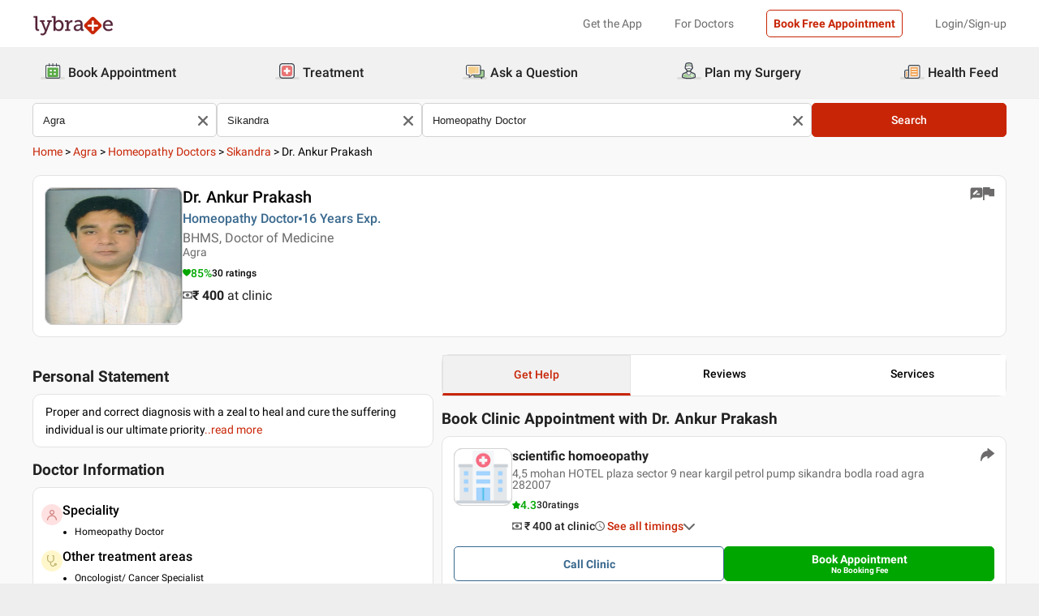

--- FILE ---
content_type: text/css
request_url: https://nu.lybcdn.com/_next/static/css/d54b72bfff2aaea5.css
body_size: 7456
content:
.qnaType_feed__VMfRd{border:1px solid #d3d3d3;border-radius:7px;padding:1em;margin-bottom:1em;background-color:#fff}.qnaType_feed__VMfRd :last-child{margin-bottom:0}.qnaType_feed__VMfRd h2{margin:0}.qnaType_personName__QW4Rm{font-size:14px;font-weight:500}.qnaType_feedContainer__zZHpS{display:flex;gap:1em}.qnaType_feedContainer__zZHpS .qnaType_profile__f4Q91{flex-basis:40px}.qnaType_docFeed__izlIx{padding-top:1em;border-top:1px solid #d3d3d3}.qnaType_smallInfo__uB_sF{color:#6c6a6a;font-size:11px;text-transform:capitalize}.qnaType_content__VM7j8{padding-top:5px;padding-bottom:1em;cursor:pointer}.qnaType_readMore__vkoCT{color:#c82506;cursor:pointer}.breadcrumb_containerItems__8IBjo{width:100%;color:#c82506;text-transform:capitalize}.breadcrumb_containerItems__8IBjo .breadcrumb_link__7QiU4{cursor:pointer}.breadcrumb_containerItems__8IBjo .breadcrumb_link__7QiU4 :last-child{cursor:text}.breadcrumb_containerItems__8IBjo .breadcrumb_arrow__wWIhD,.breadcrumb_containerItems__8IBjo .breadcrumb_ques__zRTCz,.breadcrumb_fontBlack__h1W_A{color:#000}.cliniclocation_locContainer__k4Gek{width:100%}.cliniclocation_locContainer__k4Gek h2{font-weight:500;font-size:16px;line-height:19px;color:#000}.cliniclocation_locContainer__k4Gek .cliniclocation_locContaineritems__2NWfV{width:100%;height:auto;background:#fff;border:1px solid #e3e3e3;border-radius:10px}.cliniclocation_locContainer__k4Gek .cliniclocation_locContaineritems__2NWfV .cliniclocation_mapShow__4AFYd{cursor:pointer}.cliniclocation_locContainer__k4Gek .cliniclocation_locContaineritems__2NWfV .cliniclocation_locAddText__vN6U8{padding:15px}.cliniclocation_locContainer__k4Gek .cliniclocation_locContaineritems__2NWfV .cliniclocation_locAddText__vN6U8 p{font-weight:400;font-size:14px;line-height:16px;color:#000}.cliniclocation_locContainer__k4Gek .cliniclocation_locContaineritems__2NWfV .cliniclocation_locImage___yKXf{width:100%}.cliniclocation_locContainer__k4Gek .cliniclocation_locContaineritems__2NWfV .cliniclocation_direction__5YX_d{display:flex;cursor:pointer;align-items:center;gap:5px;margin:15px 25px}.cliniclocation_locContainer__k4Gek .cliniclocation_locContaineritems__2NWfV .cliniclocation_direction__5YX_d p{font-weight:400;font-size:12px;line-height:14px;color:#6c6a6a}.consultonline_container__APJhB{height:auto;background:#fff;border:1px solid #e3e3e3;border-radius:10px;margin:0 0 10px}@media(min-width:1200px){.consultonline_container__APJhB{flex:.33 1}}.consultonline_container__APJhB .consultonline_containerItems__hfB0S{width:100%;height:auto;padding:10px;display:flex;gap:10px}@media(min-width:1200px){.consultonline_container__APJhB .consultonline_containerItems__hfB0S{display:block;padding:0}}.consultonline_container__APJhB .consultonline_containerItems__hfB0S .consultonline_img__qXAVM{min-width:90px;min-height:90px}.consultonline_container__APJhB .consultonline_containerItems__hfB0S .consultonline_content__eDeD9{width:100%;height:auto}@media(min-width:1200px){.consultonline_container__APJhB .consultonline_containerItems__hfB0S .consultonline_content__eDeD9{padding:10px 15px;text-align:left!important}}.consultonline_container__APJhB .consultonline_containerItems__hfB0S .consultonline_content__eDeD9 .consultonline_headingContent__S9qxb{min-width:176px;min-height:89px}.consultonline_container__APJhB .consultonline_containerItems__hfB0S .consultonline_content__eDeD9 .consultonline_headingContent__S9qxb .consultonline_heading__39Qcn{font-style:normal;font-weight:500;font-size:14px;line-height:16px;color:#000}.consultonline_container__APJhB .consultonline_containerItems__hfB0S .consultonline_content__eDeD9 .consultonline_headingContent__S9qxb ul{list-style-type:disc;padding:5px 5px 5px 17px}@media(min-width:1200px){.consultonline_container__APJhB .consultonline_containerItems__hfB0S .consultonline_content__eDeD9 .consultonline_headingContent__S9qxb ul{padding:10px 2px 2px 17px}}.consultonline_container__APJhB .consultonline_containerItems__hfB0S .consultonline_content__eDeD9 .consultonline_headingContent__S9qxb ul li{font-style:normal;font-weight:400;font-size:12px;line-height:14px;color:#000}.consultonline_container__APJhB .consultonline_containerItems__hfB0S .consultonline_content__eDeD9 .consultonline_Btn__NKTGC{margin:12px 0;font-style:normal;font-weight:400;font-size:12px;line-height:14px;color:#fff}.consultonlineslider_container__KxgZo,.consultonlineslider_container__KxgZo .consultonlineslider_containerItems__7We4L{width:100%;height:auto}@media(min-width:1200px){.consultonlineslider_container__KxgZo .consultonlineslider_containerItems__7We4L{display:flex;gap:12px}}.doctorinfo_container__kfz8U{width:100%;height:auto}.doctorinfo_container__kfz8U .doctorinfo_containerItemsHide__OfYW1,.doctorinfo_container__kfz8U .doctorinfo_containerItems__Dr4qy{position:relative;background:#fff;border:1px solid #e3e3e3;border-radius:10px;padding:10px}.doctorinfo_container__kfz8U .doctorinfo_containerItemsHide__OfYW1 .doctorinfo_awards__TdBDc,.doctorinfo_container__kfz8U .doctorinfo_containerItemsHide__OfYW1 .doctorinfo_education__w98Ww,.doctorinfo_container__kfz8U .doctorinfo_containerItemsHide__OfYW1 .doctorinfo_lang__hXuT3,.doctorinfo_container__kfz8U .doctorinfo_containerItemsHide__OfYW1 .doctorinfo_membership__yKFB9,.doctorinfo_container__kfz8U .doctorinfo_containerItemsHide__OfYW1 .doctorinfo_otherTreatment__ypr3r,.doctorinfo_container__kfz8U .doctorinfo_containerItemsHide__OfYW1 .doctorinfo_pastExp__ma_OP,.doctorinfo_container__kfz8U .doctorinfo_containerItemsHide__OfYW1 .doctorinfo_speciality__8x17m,.doctorinfo_container__kfz8U .doctorinfo_containerItems__Dr4qy .doctorinfo_awards__TdBDc,.doctorinfo_container__kfz8U .doctorinfo_containerItems__Dr4qy .doctorinfo_education__w98Ww,.doctorinfo_container__kfz8U .doctorinfo_containerItems__Dr4qy .doctorinfo_lang__hXuT3,.doctorinfo_container__kfz8U .doctorinfo_containerItems__Dr4qy .doctorinfo_membership__yKFB9,.doctorinfo_container__kfz8U .doctorinfo_containerItems__Dr4qy .doctorinfo_otherTreatment__ypr3r,.doctorinfo_container__kfz8U .doctorinfo_containerItems__Dr4qy .doctorinfo_pastExp__ma_OP,.doctorinfo_container__kfz8U .doctorinfo_containerItems__Dr4qy .doctorinfo_speciality__8x17m{width:100%;height:auto;display:flex;gap:12px;margin:10px 0;font-style:normal;font-weight:500;font-size:14px;line-height:16px;color:#000}.doctorinfo_container__kfz8U .doctorinfo_containerItemsHide__OfYW1 .doctorinfo_awards__TdBDc .doctorinfo_points__uZ1mB,.doctorinfo_container__kfz8U .doctorinfo_containerItemsHide__OfYW1 .doctorinfo_education__w98Ww .doctorinfo_points__uZ1mB,.doctorinfo_container__kfz8U .doctorinfo_containerItemsHide__OfYW1 .doctorinfo_lang__hXuT3 .doctorinfo_points__uZ1mB,.doctorinfo_container__kfz8U .doctorinfo_containerItemsHide__OfYW1 .doctorinfo_membership__yKFB9 .doctorinfo_points__uZ1mB,.doctorinfo_container__kfz8U .doctorinfo_containerItemsHide__OfYW1 .doctorinfo_otherTreatment__ypr3r .doctorinfo_points__uZ1mB,.doctorinfo_container__kfz8U .doctorinfo_containerItemsHide__OfYW1 .doctorinfo_pastExp__ma_OP .doctorinfo_points__uZ1mB,.doctorinfo_container__kfz8U .doctorinfo_containerItemsHide__OfYW1 .doctorinfo_speciality__8x17m .doctorinfo_points__uZ1mB,.doctorinfo_container__kfz8U .doctorinfo_containerItems__Dr4qy .doctorinfo_awards__TdBDc .doctorinfo_points__uZ1mB,.doctorinfo_container__kfz8U .doctorinfo_containerItems__Dr4qy .doctorinfo_education__w98Ww .doctorinfo_points__uZ1mB,.doctorinfo_container__kfz8U .doctorinfo_containerItems__Dr4qy .doctorinfo_lang__hXuT3 .doctorinfo_points__uZ1mB,.doctorinfo_container__kfz8U .doctorinfo_containerItems__Dr4qy .doctorinfo_membership__yKFB9 .doctorinfo_points__uZ1mB,.doctorinfo_container__kfz8U .doctorinfo_containerItems__Dr4qy .doctorinfo_otherTreatment__ypr3r .doctorinfo_points__uZ1mB,.doctorinfo_container__kfz8U .doctorinfo_containerItems__Dr4qy .doctorinfo_pastExp__ma_OP .doctorinfo_points__uZ1mB,.doctorinfo_container__kfz8U .doctorinfo_containerItems__Dr4qy .doctorinfo_speciality__8x17m .doctorinfo_points__uZ1mB{width:100%;height:auto;margin:10px 0 0;font-style:normal;font-weight:400;font-size:12px;line-height:16px;color:#000}.doctorinfo_container__kfz8U .doctorinfo_containerItemsHide__OfYW1 .doctorinfo_awards__TdBDc .doctorinfo_points__uZ1mB ul,.doctorinfo_container__kfz8U .doctorinfo_containerItemsHide__OfYW1 .doctorinfo_education__w98Ww .doctorinfo_points__uZ1mB ul,.doctorinfo_container__kfz8U .doctorinfo_containerItemsHide__OfYW1 .doctorinfo_lang__hXuT3 .doctorinfo_points__uZ1mB ul,.doctorinfo_container__kfz8U .doctorinfo_containerItemsHide__OfYW1 .doctorinfo_membership__yKFB9 .doctorinfo_points__uZ1mB ul,.doctorinfo_container__kfz8U .doctorinfo_containerItemsHide__OfYW1 .doctorinfo_otherTreatment__ypr3r .doctorinfo_points__uZ1mB ul,.doctorinfo_container__kfz8U .doctorinfo_containerItemsHide__OfYW1 .doctorinfo_pastExp__ma_OP .doctorinfo_points__uZ1mB ul,.doctorinfo_container__kfz8U .doctorinfo_containerItemsHide__OfYW1 .doctorinfo_speciality__8x17m .doctorinfo_points__uZ1mB ul,.doctorinfo_container__kfz8U .doctorinfo_containerItems__Dr4qy .doctorinfo_awards__TdBDc .doctorinfo_points__uZ1mB ul,.doctorinfo_container__kfz8U .doctorinfo_containerItems__Dr4qy .doctorinfo_education__w98Ww .doctorinfo_points__uZ1mB ul,.doctorinfo_container__kfz8U .doctorinfo_containerItems__Dr4qy .doctorinfo_lang__hXuT3 .doctorinfo_points__uZ1mB ul,.doctorinfo_container__kfz8U .doctorinfo_containerItems__Dr4qy .doctorinfo_membership__yKFB9 .doctorinfo_points__uZ1mB ul,.doctorinfo_container__kfz8U .doctorinfo_containerItems__Dr4qy .doctorinfo_otherTreatment__ypr3r .doctorinfo_points__uZ1mB ul,.doctorinfo_container__kfz8U .doctorinfo_containerItems__Dr4qy .doctorinfo_pastExp__ma_OP .doctorinfo_points__uZ1mB ul,.doctorinfo_container__kfz8U .doctorinfo_containerItems__Dr4qy .doctorinfo_speciality__8x17m .doctorinfo_points__uZ1mB ul{list-style-type:disc;margin:5px 15px}.doctorinfo_wrapper__NXveM{width:100%}.doctorinfo_paddingBtmMore__NsTqN{padding-bottom:3em!important}.doctorinfo_setViewMore__GkRlg{height:250px;overflow:hidden}.doctorinfo_readMoreTxt__wNG_U{position:absolute;bottom:1em;left:1em;cursor:pointer;color:#c82506;font-size:14px}.doctorinfo_heading__Tshrq{font-weight:500!important}.personalstatement_container__YlEIF{width:100%;height:auto}.personalstatement_container__YlEIF .personalstatement_heading__yYkh3{font-weight:500;font-size:16px;line-height:19px;color:#000}.personalstatement_container__YlEIF .personalstatement_statement__Gyl_L{background:#fff;border:1px solid #e3e3e3;border-radius:10px;padding:10px 15px}.personalstatement_container__YlEIF .personalstatement_statement__Gyl_L p .personalstatement_read__9wrio{color:#c82506;cursor:pointer}.personalstatement_container__YlEIF .personalstatement_statement__Gyl_L .personalstatement_statementPara__MAceF{font-weight:400;font-size:14px;line-height:22px;color:#000;word-break:break-word}.personalstatement_container__YlEIF .personalstatement_statement__Gyl_L .personalstatement_moreStatementPara__jEnF6{font-weight:400;font-size:14px;line-height:22px;color:#000}.personalstatement_container__YlEIF .personalstatement_statement__Gyl_L .personalstatement_moreStatementPara__jEnF6 .personalstatement_moreAbout__vTXi2{font-size:14px;line-height:22px;font-weight:600;color:#6c6a6a;margin:10px 0 0;display:block}.personalstatement_container__YlEIF .personalstatement_statement__Gyl_L .personalstatement_moreStatementPara__jEnF6 .personalstatement_danger__JiJvM{margin-top:10px}.card_cardBackground__z42eW{background:#eee;margin-top:10px}.card_cardBackground__z42eW .card_card__MSNL3{padding:17px;border:1px solid #dee2e2;background-color:#fff}@media(max-width:599px){.card_cardBackground__z42eW .card_card__MSNL3{padding:10px}}.card_cardBackground__z42eW .card_rounded__hzdV1{border-radius:10px;border:none}.card_cardBackgroundOverride__XS39x{background:none;border:1px solid #dee2e2;border-radius:10px;border-radius:8px}.accordionHeader_questionWrapper__TkyIz{display:flex;column-gap:20px;align-items:center}.accordionHeader_questionWrapper__TkyIz .accordionHeader_question__5r8Xk{transition:.3s;margin:10px 0;font-size:16px}.accordionHeader_questionWrapper__TkyIz .accordionHeader_questionHowTo__2v3zS{font-size:18px;line-height:22px}@media(min-width:1200px){.accordionHeader_questionWrapper__TkyIz .accordionHeader_questionHowTo__2v3zS{font-size:22px;line-height:25px}}.accordionHeader_questionWrapper__TkyIz .accordionHeader_cpvHeader__uFQtO{font-weight:500;font-size:16px;line-height:19px;color:#000}.accordionHeader_questionWrapper__TkyIz .accordionHeader_ppvHeader__8FvMb{font-weight:400;font-size:12px;line-height:14px;color:#000}@media(min-width:1200px){.accordionHeader_questionWrapper__TkyIz .accordionHeader_ppvHeader__8FvMb{font-size:14px;line-height:16px}}.accordionHeader_questionWrapper__TkyIz .accordionHeader_symbol__t5CQ4{margin-left:10px;font-size:2rem}.accordionHeader_questionWrapper__TkyIz .accordionHeader_plus__tzuBk{transition:.3s;transform:rotate(0deg)}.accordionHeader_questionWrapper__TkyIz .accordionHeader_multiply__nC1pB{transition:.3s;transform:rotate(45deg)}@keyframes accordionItem_slide-down__tNc2L{0%{max-height:0;opacity:0}to{opacity:1;max-height:500px}}@keyframes accordionItem_slide-up__YGawa{0%{max-height:500px;opacity:1}to{max-height:0;opacity:0}}.accordionItem_answer__Oj7mA{margin:10px 0;padding:10px;font-size:14px}.accordionItem_answerHowTo__Er_sL,.accordionItem_answer__Oj7mA{background-color:#fff;height:max-content;animation:accordionItem_slide-down__tNc2L .8s}.accordionItem_answerHowTo__Er_sL p{padding:5px;font-size:16px;line-height:22px;overflow:hidden}@media(min-width:1200px){.accordionItem_answerHowTo__Er_sL p{font-size:18px;line-height:25px}}.accordionItem_answerHowTo__Er_sL p a{color:red}.accordionItem_cpvanswerItem__rjobE{font-weight:400;font-size:14px;line-height:16px;color:#000;border-radius:10px;margin:0;width:100%;height:auto;padding:0}.accordionItem_cpvanswerItem__rjobE p{margin-bottom:7px;width:100%;height:max-content}.accordionItem_ppvanswerItem__sSmJ_{font-weight:400;font-size:12px;line-height:14px;color:#000;margin:0;width:100%;height:auto}@media(min-width:1200px){.accordionItem_ppvanswerItem__sSmJ_{font-size:14px;line-height:16px}}.accordionItem_ppvanswerItem__sSmJ_ p{width:100%;height:max-content;margin:10px 0}.accordionItem_animDown__wvpJZ,.accordionItem_animUp__qt1pN{animation:accordionItem_slide-up__YGawa .5s}.accordionItem_cowin__KweQI{background-color:#f0f0f5}.accordion_faqWrapper__ycX8n{cursor:pointer;width:100%;margin:10px 0}.accordion_faqWrapper__ycX8n span{font-size:1.5rem}.commonquestion_commonQuesContainer__Kxt__{width:100%;height:auto}.commonquestion_commonQuesContainer__Kxt__ h2{font-weight:600;font-size:18.5px;line-height:1.4px;color:#000;margin:20px 0}.commonquestion_commonQuesContainer__Kxt__ .commonquestion_commonQuesItems__aUfAl{background:#fff;border:1px solid #e3e3e3;border-radius:10px}.socialMedia_container__9T_6O{width:100%;height:auto;padding:10px}.socialMedia_container__9T_6O .socialMedia_containerItems__O5x04{display:flex;justify-content:space-between;gap:1em;align-items:center;padding:10px;background:#fff;border:1px solid #e3e3e3;box-shadow:0 0 15px rgba(0,0,0,.25);border-radius:10px;width:max-content}.socialMedia_container__9T_6O .socialMedia_containerItems__O5x04 img{pointer-events:none}.youtubeOptimiser_iframeContainer__YzLMX{overflow:hidden}.youtubeOptimiser_facade__A3RvQ{position:relative}.youtubeOptimiser_arrow__XR1dp{position:absolute;top:50%;left:50%;transform:translate(-50%,-50%);color:#fff;font-size:30px}.feed_container__Ao260,.feed_container__Ao260 .feed_containerItems__yMFmL{width:100%;height:auto}.feed_container__Ao260 .feed_containerItems__yMFmL .feed_bottomCardItems__2Jsi6{width:100%;height:auto;margin:10px 0;background:#fff;border:1px solid #e3e3e3;border-radius:10px}.feed_container__Ao260 .feed_containerItems__yMFmL .feed_bottomCardItems__2Jsi6 .feed_feedtitle__7JZwf{padding:15px;display:flex;justify-content:space-between}.feed_container__Ao260 .feed_containerItems__yMFmL .feed_bottomCardItems__2Jsi6 .feed_feedtitle__7JZwf h3{cursor:pointer;font-weight:500;font-size:14px;line-height:16px;color:#000}.feed_container__Ao260 .feed_containerItems__yMFmL .feed_bottomCardItems__2Jsi6 .feed_feedtitle__7JZwf .feed_iconWrapper__rsdEB{cursor:pointer;position:relative;z-index:99}.feed_container__Ao260 .feed_containerItems__yMFmL .feed_bottomCardItems__2Jsi6 .feed_cardDesc__AICQc{margin:10px}.feed_container__Ao260 .feed_containerItems__yMFmL .feed_bottomCardItems__2Jsi6 .feed_cardDesc__AICQc p{font-style:normal;font-weight:400;font-size:14px;line-height:16px;color:#000}.feed_container__Ao260 .feed_containerItems__yMFmL .feed_bottomCardItems__2Jsi6 .feed_cardDesc__AICQc p .feed_readMoreLess__eaCdO{color:#c82506;cursor:pointer}.feed_container__Ao260 .feed_containerItems__yMFmL .feed_bottomCardItems__2Jsi6 .feed_cardDesc__AICQc p .feed_readMoreLess__eaCdO .feed_dot__eYMdn{color:#000}.feed_container__Ao260 .feed_containerItems__yMFmL .feed_bottomCardItems__2Jsi6 .feed_cardFooterItems__MZzKJ{margin:10px;display:flex;gap:5px;align-items:center}.feed_container__Ao260 .feed_containerItems__yMFmL .feed_bottomCardItems__2Jsi6 .feed_cardFooterItems__MZzKJ span{font-style:normal;font-weight:400;font-size:12px;line-height:14px;color:#6c6a6a}.feed_popupcontainer__qv0r_{z-index:1;position:absolute;right:0;top:0}.feed_popupcontainer__qv0r_ img{pointer-events:none}.cliniclist_container__VUyC5{width:100%;height:auto}.cliniclist_container__VUyC5 .cliniclist_containerItems__t3L_m{background:#fff;border:1px solid #e3e3e3;border-radius:10px;overflow:auto}.cliniclist_container__VUyC5 .cliniclist_containerItems__t3L_m table{border-collapse:collapse;width:100%;background:#fff;border-radius:10px}.cliniclist_container__VUyC5 .cliniclist_containerItems__t3L_m td{text-align:center;border:1px solid #e3e3e3;padding:15px;font-style:normal;font-weight:400;font-size:12px;line-height:14px;color:#000}.cliniclist_container__VUyC5 .cliniclist_containerItems__t3L_m th{text-align:center;border:1px solid #e3e3e3;padding:15px;background:#f1f1f1;font-style:normal;font-weight:500;font-size:14px;line-height:16px;color:#000}.cliniclist_container__VUyC5 .cliniclist_containerItems__t3L_m .cliniclist_dataname__cX_wS,.cliniclist_container__VUyC5 .cliniclist_containerItems__t3L_m .cliniclist_name__zdr3V{text-align:start}.cliniclist_container__VUyC5 .cliniclist_containerItems__t3L_m .cliniclist_dataname__cX_wS:last-child,.cliniclist_container__VUyC5 .cliniclist_containerItems__t3L_m .cliniclist_name__zdr3V:last-child{border-bottom:none}.cliniclist_container__VUyC5 .cliniclist_containerItems__t3L_m .cliniclist_dataname__cX_wS{text-decoration:underline;color:#c82506}.loading_circularLoaderStyle__3SRVo{position:relative;width:100%}.loading_loadingContainer___5LE6{display:flex;flex-direction:column;align-items:center;justify-content:center;position:absolute;bottom:0;top:0;background-color:hsla(0,0%,100%,.3);z-index:1000;width:100%;height:100%}.tabaction_timeContainer__rj2Aq{width:100%;min-width:90px;height:max-content;background:#fff;border:1px solid #009c00;border-radius:10px;color:#009a00;text-align:center;padding:1rem;font-size:12px;cursor:pointer}.tabaction_timeContainerChange__7ex_J{color:#fff;background:#009c00;border:1px solid #009c00;border-radius:10px}.tabcontent_container__usB_o{display:grid;grid-template-columns:repeat(auto-fill,minmax(85px,1fr));grid-gap:1em;gap:1em}.tabcontent_verticalContainer__yy94J{display:flex!important;gap:1em;overflow-y:auto}.tabcontent_verticalContainer__yy94J>*{flex-grow:1}.slidingTabs_tabs__u8lHk{width:100%;position:relative}.slidingTabs_tabHeadContainer__z_krI{display:flex;justify-content:center;align-items:center;background-color:#f3f3f3}.slidingTabs_arrow__cC3lY{z-index:10;cursor:pointer;position:absolute;height:32px;width:26px;display:flex;justify-content:center;align-items:center;background-color:#e3e3e3;color:#6c6a6a;font-weight:700;border-radius:8px;opacity:.75}.slidingTabs_arrow__left__hLMpk{left:2px;transform:rotate(180deg)}.slidingTabs_arrow__right__9Hx86{right:2px}.slidingTabs_tabsHeader__dwwXR{width:100%;display:flex;font-size:large;gap:.25em;overflow:hidden}.slidingTabs_tabsHeadItems__cskFm{text-align:center;flex:0 0 33%;width:33%;display:flex;cursor:pointer;transform:translateX(calc(var(--slider-index) * 100%));transition:transform .25s ease-in-out}.slidingTabs_tabsHeadItems__active__V4Ap8{border-bottom:1px solid #c82506;color:#c82506}.slidingTabs_tabContent__G6jnf{display:none}.slidingTabs_tabContent__active__BE1TN{display:block}.slidingTabs_tabsHowToHeadItems__DksV2{flex:0 0 90%;width:100%}@media(min-width:1200px){.slidingTabs_tabsHowToHeadItems__DksV2{flex:0 0 47%;width:47%;height:300px}}.slidingTabs_tabHowToHeadContainer__vxEyd{background-color:#fff}.tabs_calendarWrapper__y8CY4{display:flex;justify-content:space-evenly;align-items:center;gap:1rem;width:100%;height:50px;background-color:#f3f3f3}.tabs_dateWrapper__sIjx9{display:flex;align-items:center;justify-content:center;gap:5px;padding:.25em;cursor:pointer;flex-grow:1}.tabs_dateWrapper__active__6eUO_{color:red;border-bottom:2px solid red}.tabs_dateWrapper__sIjx9 .tabs_dayFont__FxQJW{font-style:normal;font-weight:500;font-size:30px;line-height:35px}.tabs_dateWrapper__sIjx9 .tabs_dayWrapper__DgpfN{display:flex;align-items:center;justify-content:center;flex-direction:column;font-style:normal;font-weight:500;font-size:12px;line-height:14px}.timeslot_tabContainer__ZYy_N{padding:1em;max-height:calc(80vh - 75px - 50px - 80px);overflow-y:auto}.timeslot_tabContainer__ZYy_N::-webkit-scrollbar{display:none}@media(max-width:599px){.timeslot_tabContainer__ZYy_N{height:auto}}.timeslot_tabContainer__ZYy_N .timeslot_tabDayContainer__dCyAo{margin-bottom:1.5em}.timeslot_tabContainer__ZYy_N .timeslot_wrapper__5ipDi{padding:10px 0}.timeslot_tabVeritical__2jDWN{padding:1em;display:flex;overflow-y:auto}.timeslot_tabVeritical__2jDWN::-webkit-scrollbar{display:none}.timeslot_tabVeritical__2jDWN .timeslot_tabDayContainer__dCyAo{margin-bottom:0!important}.timeslot_tabVeritical__2jDWN .timeslot_wrapper__5ipDi{padding:10px}.timeslot_tabTime__C6Z8F{font-weight:500;font-size:16px;line-height:19px;color:#000}@media(max-width:599px){.timeslot_tabTime__C6Z8F{font-size:14px;line-height:16px}}.timeslot_noSlotMsg__1HOLe{text-align:center;padding:1em 0;font-weight:500}@media(max-width:599px){.timeslot_maxHeight__5LwPS{height:140px;overflow:scroll}}.timeslot_nextSlotBtn__DuP6M .timeslot_iconWrapper__sIUM3{display:grid;place-items:center}.timeslot_nextSlotBtn__DuP6M .timeslot_lineThru__bvNz2{background-image:linear-gradient(180deg,transparent 50%,#e3e3e3 0);background-position:100%;background-size:100% 2px;background-repeat:no-repeat;display:flex;justify-content:center}.timeslot_nextSlotBtn__DuP6M .timeslot_lineThru__bvNz2 .timeslot_orText__J_Dyy{padding:5px 1em;color:#e3e3e3;background-color:#fff}.timeslot_tabVeritical__2jDWN .timeslot_noSlotMsg__1HOLe{flex-grow:1!important}.timeslot_profileHeight__54Iss{min-height:50vh;overflow-y:auto}.timeSlotModal_modalContainer__2qJB5{position:relative}@media(max-width:599px){.timeSlotModal_modalContainer__2qJB5{height:auto}}.timeSlotModal_modalContainer__2qJB5 .timeSlotModal_closeIcon__fE63K{position:absolute;top:15px;right:15px;z-index:2;cursor:pointer}.timeSlotModal_error__1nNUo{text-align:center;color:#c82506}.timeSlotModal_textArea__7JsWg{margin-top:10px;border:1px solid silver;border-radius:10px;width:100%;padding:10px;box-sizing:border-box;outline:none;line-height:20px;overflow:hidden;resize:none}.timeSlotModal_reportIssue__n5eKq{border-bottom:1px solid #d3d3d3;width:100%;margin-left:auto;margin-right:auto;position:relative;background-color:#fff}.timeSlotModal_reportIssue__n5eKq .timeSlotModal_displayFlex__uPamZ{padding:5px;display:flex;cursor:pointer;flex-direction:row;align-items:center;min-height:40px}.timeSlotModal_margin__aEm2A{margin-left:1em}.timeSlotModal_btnColor__LCnnX{accent-color:#c82506}.timeSlotModal_displayFlexCheck__2BcUp{margin-left:1em;padding:10px;display:flex;cursor:pointer;flex-direction:row;align-items:center;min-height:40px}.timeSlotModal_timeslotStage__Soiwp{min-height:100px}.timeSlotModal_heightAuto__kTCrE{height:auto}@media(max-width:599px){.timeSlotModal_heightAuto__kTCrE{height:auto}}.timeSlotModal_slotWrapper__qDYBP{border:1px solid #d3d3d3;border-radius:10px}.timeSlotModal_clockIcon__WDqKx{text-align:center;padding:20px 10px 10px}.timeSlotModal_noSlotMsg__GyFOY{text-align:center;font-size:16px;font-weight:500;padding-bottom:1em}.timeSlotModal_initialLoad__1YAkP{min-height:200px}.timeSlotContainer_container__Fv19Y{border-radius:10px;border:1px solid #d3d3d3;background-color:#fff}.timeSlotContainer_container__Fv19Y .timeSlotContainer_clinicContainer__p9EM6{padding:1em;overflow:hidden;background-color:#fff5f5;border-radius:inherit;line-height:20px;border-bottom-left-radius:0;border-bottom-right-radius:0}.timeSlotContainer_container__Fv19Y .timeSlotContainer_clinicContainer__p9EM6 .timeSlotContainer_header__P2JIO{display:flex;justify-content:space-between;align-items:start}.timeSlotContainer_container__Fv19Y .timeSlotContainer_clinicContainer__p9EM6 .timeSlotContainer_header__P2JIO h3{font-size:18px}.timeSlotContainer_container__Fv19Y .timeSlotContainer_clinicContainer__p9EM6 .timeSlotContainer_header__P2JIO .timeSlotContainer_changeC__saSUM{min-width:max-content;max-width:max-content;cursor:pointer;color:#c82506;text-decoration:underline}.timeSlotContainer_container__Fv19Y .timeSlotContainer_clinicContainer__p9EM6 .timeSlotContainer_clinicAdd__idi9F{font-size:14px;color:gray;margin-top:7px}.timeSlotContainer_container__Fv19Y .timeSlotContainer_clinicContainer__p9EM6 .timeSlotContainer_fee__uAOI4{margin-top:4px}.timeSlotContainer_container__Fv19Y .timeSlotContainer_timeSlotWrapper__MtDDl{position:relative;padding:1em}@media(min-width:1200px){.timeSlotContainer_container__Fv19Y .timeSlotContainer_timeSlotWrapper__MtDDl{min-height:50vh}}@media(max-width:599px){.timeSlotContainer_container__Fv19Y .timeSlotContainer_timeSlotWrapper__MtDDl{min-height:170px}}.timeSlotContainer_container__Fv19Y .timeSlotContainer_seeMore__Ij3Z_{position:absolute;bottom:0;padding:7px 0;width:100%;background-color:#fff;border-radius:0 0 10px 10px;cursor:pointer}.styles_seeMoreHeading__6Z5LE{display:flex;justify-content:space-between;align-content:center;flex-wrap:wrap;margin-bottom:1em}@media(max-width:599px){.styles_seeMoreHeading__6Z5LE h2{margin:0!important}}.styles_seeMoreHeading__6Z5LE a{color:#c82506;margin-top:5px;cursor:pointer}.styles_heading__Q2OGL{font-size:16px;font-weight:500}.styles_heading__Q2OGL h2{margin:0!important}.styles_viewMoreClinic__uNJqD{padding:5px;text-align:center;font-weight:400;font-size:14px;line-height:14px;color:#c82506;cursor:pointer}@media(max-width:599px){.styles_viewMoreClinic__uNJqD{padding:0}}.Broadcast_apiFooter___5j4l{border-top:none;background-color:#831500;color:#fff;padding:1em;display:flex;justify-content:center;flex-wrap:wrap;min-height:80px}.Broadcast_apiFooter___5j4l .Broadcast_footerLinkContainer__Cdlt8{flex-grow:1;font-size:12.5px;padding:.5em;width:auto;display:flex;justify-content:center;align-items:center;text-align:center}.Broadcast_apiFooter___5j4l .Broadcast_footerLinkContainer__Cdlt8 a{width:100%}.Broadcast_apiFooter___5j4l .Broadcast_copyrightText__DQk7c{margin-top:35px}.thankyou_container__4WcnM{width:100%;max-height:500px;overflow:auto;background:#fff;border-radius:20px}@media(max-width:599px){.thankyou_container__4WcnM{max-height:470px}}.thankyou_container__4WcnM .thankyou_top__bA1QK{width:100%;height:auto;padding:30px 0}.thankyou_container__4WcnM .thankyou_top__bA1QK .thankyou_thankyou__dJujs{font-style:normal;font-weight:500;font-size:30px;line-height:35px;text-align:center;color:#c82506}.thankyou_container__4WcnM .thankyou_top__bA1QK .thankyou_para__hmuax{font-style:normal;font-weight:400;font-size:16px;line-height:19px;text-align:center;color:#000;margin:30px 0 0}.thankyou_container__4WcnM .thankyou_middle__Iat0s{background:#fff;border:1px solid #e3e3e3;border-radius:10px;margin:20px;padding:30px 10px;text-align:center;display:flex;flex-direction:column;align-items:center}@media(max-width:599px){.thankyou_container__4WcnM .thankyou_middle__Iat0s{margin:0 20px}}.thankyou_container__4WcnM .thankyou_middle__Iat0s .thankyou_how__YChw6{width:100%;height:auto;margin-bottom:30px;padding-left:40px}.thankyou_container__4WcnM .thankyou_middle__Iat0s .thankyou_middleItems__R2Iiv{display:flex;gap:12px}@media(max-width:599px){.thankyou_container__4WcnM .thankyou_middle__Iat0s .thankyou_middleItems__R2Iiv{flex-direction:column}}.thankyou_container__4WcnM .thankyou_middle__Iat0s .thankyou_middleItems__R2Iiv .thankyou_data__92loH .thankyou_dataItems__CILZf{width:100%;height:auto;padding:0 11px}.thankyou_container__4WcnM .thankyou_middle__Iat0s .thankyou_middleItems__R2Iiv .thankyou_data__92loH .thankyou_dataItems__CILZf .thankyou_title__9W3eH{font-style:normal;font-weight:500;font-size:16px;line-height:19px;color:#000;margin:10px 0}.thankyou_container__4WcnM .thankyou_middle__Iat0s .thankyou_middleItems__R2Iiv .thankyou_data__92loH .thankyou_dataItems__CILZf .thankyou_desc__OL6du{font-style:normal;font-weight:400;font-size:14px;line-height:16px;color:#000}.thankyou_container__4WcnM .thankyou_bottom__CF5G1{width:100%;height:auto;padding:20px 0}.thankyou_container__4WcnM .thankyou_bottom__CF5G1 .thankyou_bottompara__RU5Gg{font-style:normal;font-weight:400;font-size:14px;line-height:16px;text-align:center;color:#c82506}.doctorDetails_container__haQCZ .doctorDetails_detailWrapper__AWp56 .doctorDetails_doctorName__RM6yx,.doctorDetails_container__haQCZ .doctorDetails_detailWrapper__AWp56 .doctorDetails_ratingWrapper__mc8rF .doctorDetails_percent__90bYs,.doctorDetails_container__haQCZ .doctorDetails_detailWrapper__AWp56 .doctorDetails_speciality__OnX0l{font-weight:500;font-style:normal;font-feature-settings:normal;font-variant:normal}.doctorDetails_degreeWrapper__hwGzn .doctorDetails_degree__22r6p,.doctorDetails_degreeWrapper__hwGzn .doctorDetails_viewMore__PkFO_{font-weight:400;font-size:14px}.doctorDetails_container__haQCZ{background:#fff5f5;display:flex;border:none;align-items:flex-start;justify-content:flex-start;border-radius:10px}.doctorDetails_container__haQCZ img{border-radius:10px}@media(max-width:599px){.doctorDetails_container__haQCZ{border-radius:0}}.doctorDetails_container__haQCZ .doctorDetails_detailWrapper__AWp56{width:90%;margin-left:20px}.doctorDetails_container__haQCZ .doctorDetails_detailWrapper__AWp56 .doctorDetails_doctorName__RM6yx{font-size:18px;line-height:24px}.doctorDetails_container__haQCZ .doctorDetails_detailWrapper__AWp56 .doctorDetails_speciality__OnX0l{font-size:14px;color:#d78919}.doctorDetails_container__haQCZ .doctorDetails_detailWrapper__AWp56 .doctorDetails_ratingWrapper__mc8rF{display:flex;align-items:center;margin-top:10px}.doctorDetails_container__haQCZ .doctorDetails_detailWrapper__AWp56 .doctorDetails_ratingWrapper__mc8rF .doctorDetails_percent__90bYs{margin-left:5px;font-size:12px}.doctorDetails_addressWrapper__SQlrP{font-weight:500;font-size:14px}.doctorDetails_addressWrapper__SQlrP p{padding-top:7px}.doctorDetails_containerBordered__Jzxu_{border-radius:30px 30px 0 0!important}.doctorDetails_fullContainerBordered__ao4uK{border-radius:20px!important}.doctorDetails_degreeWrapper__hwGzn{margin-top:10px}.doctorDetails_degreeWrapper__hwGzn .doctorDetails_degree__22r6p{color:#6c6a6a}@media(max-width:599px){.doctorDetails_degreeWrapper__hwGzn .doctorDetails_degree__22r6p{color:#000}}.doctorDetails_degreeWrapper__hwGzn .doctorDetails_viewMore__PkFO_{color:#c82506;cursor:pointer}.doctorDetails_degreeWrapper__hwGzn .doctorDetails_viewMore__PkFO_ .doctorDetails_dot__8OYoc{color:#6c6a6a}.doctorDetails_changeClinic__9HT_a{color:#c82506;cursor:pointer;text-decoration:underline}.bookingForm_bookingContainer__FhIay{padding:1em}.bookingForm_bookingContainer__FhIay .bookingForm_timeSlot__femi4{display:flex;justify-content:space-between}.bookingForm_bookingContainer__FhIay .bookingForm_slotChange__IAkBk{font-weight:400;font-size:12px;line-height:14px;color:#c82506;border-bottom:1px dashed #c82506;cursor:pointer}.bookingForm_bookingContainer__FhIay .bookingForm_formContainer__uFPhq{display:grid;grid-gap:1em;gap:1em;padding-top:1em}@media(max-width:599px){.bookingForm_bookingContainer__FhIay .bookingForm_formContainer__uFPhq{padding-bottom:5em}}.bookingForm_bookingContainer__FhIay .bookingForm_btnContainer__Ubzhk{background-color:#c82506;outline:none;border:none;border-radius:5px;color:#fff;width:100%;padding:7px;text-align:center;font-size:14px;cursor:pointer;font-weight:600;line-height:16px}.bookingForm_bookingContainer__FhIay .bookingForm_smsHelper__kXzLq{padding:5px;font-size:10px;text-align:center;background-color:#f1f1f1;border-radius:5px}.bookingForm_bottomFooterBtn__bCu0P{padding:1em 0}@media(max-width:599px){.bookingForm_bottomFooterBtn__bCu0P{padding:1em;position:fixed;width:100%;bottom:0;left:0;right:0;z-index:999}}.otpinput_otpInput__CV3aR{width:40px!important;height:40px;margin:0 .5rem;font-size:1rem;text-align:center;background:#fff;border:1px solid #e3e3e3;border-radius:5px}@media(max-width:599px){.otpinput_otpInput__CV3aR{margin:0 .4rem}}.otpinput_otpInput__CV3aR:focus{outline:none}.otpinput_otpInput__CV3aR::-webkit-inner-spin-button,.otpinput_otpInput__CV3aR::-webkit-outer-spin-button{-webkit-appearance:none;margin:0}.otpinput_otpInput__CV3aR[type=number]{-moz-appearance:textfield}.otptimer_timerWrapper__t6owo{padding:10px;height:50px;display:flex;justify-content:center;align-items:center}.otptimer_timerWrapper__t6owo .otptimer_subText__v44ih,.otptimer_timerWrapper__t6owo .otptimer_timerText__RV_6P{font-style:normal;font-weight:400;font-size:14px;line-height:16px;text-align:center;color:#000}.otptimer_timerWrapper__t6owo .otptimer_resendText___c22h{cursor:pointer;background:transparent;border:none;font-style:normal;font-weight:400;font-size:14px;line-height:16px;text-align:center;color:#c82506}.otptimer_cowin__E4tDg{margin-left:5px}.otptimer_cowin__E4tDg .otptimer_resendText___c22h{cursor:pointer;background:transparent;border:none;font-style:normal;font-weight:500;font-size:14px;text-align:center;color:#c82506}.otpscreen_container__CY3zi{display:flex;align-items:center;justify-content:center;flex-direction:column;gap:20px;position:relative}.otpscreen_container__CY3zi .otpscreen_headingText__scURG{font-style:normal;font-weight:400;font-size:16px;line-height:16px;text-align:center;color:#000}.otpscreen_container__CY3zi .otpscreen_errorText__X__cZ{font-style:normal;font-weight:400;font-size:14px;line-height:16px;text-align:center;color:#c82506;display:flex;align-items:center;justify-content:center}.otpscreen_container__CY3zi .otpscreen_numberText__f0kQj{font-style:normal;font-weight:500;font-size:20px;line-height:19px;text-align:center;color:#000}.modalOtpScreen_screenContainer__szmZX{padding:1rem 1rem 0}@media(max-width:599px){.modalOtpScreen_screenContainer__szmZX{padding-bottom:1em}}.modalOtpScreen_screenContainer__szmZX .modalOtpScreen_timeSlot__hdhPp{display:flex;justify-content:space-between}.modalOtpScreen_screenContainer__szmZX .modalOtpScreen_slotChange__GAh7i{font-weight:400;font-size:12px;line-height:14px;color:#c82506;border-bottom:1px dashed #c82506;cursor:pointer}.modalOtpScreen_screenContainer__szmZX .modalOtpScreen_otpScreen____44S{border-radius:10px;border:1px solid #d3d3d3;padding:1rem;margin-top:1rem}.summaryScreen_screen__cA7Ct{padding:1rem 1rem 0}.summaryScreen_screen__cA7Ct .summaryScreen_timeSlot__ITtqa{text-align:center}.summaryScreen_screen__cA7Ct .summaryScreen_bold__KqlDn{font-weight:600}.summaryScreen_screen__cA7Ct .summaryScreen_slotChange__AzkIr{font-weight:400;font-size:12px;line-height:14px;color:#c82506;border-bottom:1px dashed #c82506;cursor:pointer}.summaryScreen_screen__cA7Ct .summaryScreen_otpScreen___IFZb{border-radius:10px;border:1px solid #d3d3d3;padding:1rem}.summaryScreen_screen__cA7Ct .summaryScreen_appointmentIdContainer__E1Wda{margin-top:1rem;padding:1rem;border-radius:10px;border:1px solid #d3d3d3;text-align:center}.summaryScreen_screen__cA7Ct .summaryScreen_appointmentIdContainer__E1Wda h3{font-size:20px}.summaryScreen_screen__cA7Ct .summaryScreen_appointmentIdContainer__E1Wda .summaryScreen_appointmentId__HL5MP{color:#c82506;padding:1rem;font-size:24px;line-height:21px;font-weight:500}.summaryScreen_screen__cA7Ct .summaryScreen_appointmentIdContainer__E1Wda .summaryScreen_helper__9Zggu{font-size:15px;font-weight:500;line-height:18px}.specialityModal_container__S3stX{padding:0 1rem 1rem}.specialityModal_container__S3stX .specialityModal_header__l0JhM{padding:1rem;color:#000;text-align:center;font-size:16px;font-style:normal;font-weight:500;line-height:normal;margin-bottom:.4rem}.specialityModal_container__S3stX .specialityModal_specialityGrid__qDNwl{width:100%;display:grid;grid-template-columns:repeat(auto-fit,minmax(90px,1fr));justify-content:center;align-content:center;grid-gap:1rem;gap:1rem}.specialityModal_container__S3stX .specialityModal_specialityGrid__qDNwl .specialityModal_specialityContainer__UG9QK{display:flex;flex-direction:column;align-items:center;justify-content:center;row-gap:.7rem}.specialityModal_container__S3stX .specialityModal_specialityGrid__qDNwl .specialityModal_specialityContainer__UG9QK .specialityModal_specialityImage__Cj_Iq{padding:1rem}.specialityModal_container__S3stX .specialityModal_specialityGrid__qDNwl .specialityModal_specialityTxt__NkbBk{color:#000;text-align:center;font-size:12px;font-style:normal;font-weight:500;line-height:normal}.specialityModal_footer__xFLuJ{border-top:1px solid #e3e3e3;padding:1rem;text-align:center;color:#c82506}.specialityModal_footer__xFLuJ span{cursor:pointer}.doctorCardLite_container__mGX9Q{margin:1rem;display:flex;padding:1rem;column-gap:1rem;border-radius:10px;border:1px solid #e3e3e3;background:#fff;align-items:flex-start}.doctorCardLite_container__mGX9Q:first-child{margin-top:0}.doctorCardLite_container__mGX9Q .doctorCardLite_imageContainer__n2z_n{border-radius:10px;overflow:hidden}.doctorCardLite_container__mGX9Q .doctorCardLite_textContainer__5UhPe{width:100%;display:flex;flex-direction:column;row-gap:.2rem}.doctorCardLite_container__mGX9Q .doctorCardLite_textContainer__5UhPe .doctorCardLite_doctorName__urVoW{color:#000;font-size:14px;font-style:normal;font-weight:500;line-height:normal}.doctorCardLite_container__mGX9Q .doctorCardLite_textContainer__5UhPe .doctorCardLite_speciality__Kk17R{text-transform:capitalize;color:#3a698e;font-size:12px;font-style:normal;font-weight:500;line-height:normal}.doctorCardLite_fee__S_J3X{color:#000;font-size:12px;font-style:normal;font-weight:500}.doctorCardLite_row__9qZfX{display:flex;column-gap:.2rem}.profileModal_header__mbX_3{background:#f1f1f1;padding:1rem;border-radius:20px 20px 0 0}.profileModal_header__mbX_3 p{color:#000;text-align:center;font-size:20px;font-weight:500}.profileModal_subHeader__ssj7z{padding:1rem;display:flex;align-items:center;justify-content:space-between}.profileModal_subHeader__ssj7z .profileModal_speciality__XGOgU{color:#000;font-size:14px;font-weight:500}.profileModal_subHeader__ssj7z .profileModal_change__9O4Ch{color:#c82506;cursor:pointer}.profileModal_specialityModalContainer__3LxBK{position:relative}.profileModal_specialityModalContainer__3LxBK .profileModal_closeIcon__8Q3bd{position:absolute;top:15px;right:15px;z-index:2;cursor:pointer}.consultContent_container__VcVbx{padding-top:1rem;border-top:1px solid #e3e3e3;width:100%}@media(max-width:599px){.consultContent_container__VcVbx{padding:1rem}}.consultContent_container__VcVbx .consultContent_headText__5tkO7{color:#000;text-align:center;font-size:16px;font-style:normal;font-weight:500;line-height:normal;margin-bottom:.5rem}.consultContent_container__VcVbx .consultContent_optionCard__ubFjH{cursor:pointer;padding:.5rem;margin:.5rem 0;display:flex;justify-content:space-between;align-items:center;border-radius:10px;border:1px solid #e3e3e3;background:#fff;box-shadow:0 2px 6px 0 rgba(0,0,0,.25)}.consultContent_container__VcVbx .consultContent_optionCard__ubFjH .consultContent_firstContainer__8uYxe{column-gap:.7rem;display:flex;justify-content:center;align-items:center}.consultContent_container__VcVbx .consultContent_optionCard__ubFjH .consultContent_firstContainer__8uYxe .consultContent_text__Bs9sK{color:#000;font-family:Roboto;font-size:14px;font-style:normal;font-weight:500;line-height:normal}.consultContent_container__VcVbx .consultContent_optionCard__ubFjH .consultContent_price__k99uo{color:#c82506;text-align:right;font-size:16px;font-style:normal;font-weight:700;line-height:normal}.consultContent_dimGrey__2zgnH{color:#6c6a6a;text-align:center;font-size:12px;font-style:normal;font-weight:400;line-height:normal}.consultContent_content__1KqDp{position:relative}.consultContent_content__1KqDp .consultContent_closeIcon__jr0tQ{position:absolute;top:15px;right:15px;z-index:2;cursor:pointer}@media(max-width:599px){.consultContent_content__1KqDp .consultContent_closeIcon__jr0tQ{right:25px}}.doctordetailcard_container__FLsNO{width:100%;height:auto;margin:20px 0}.doctordetailcard_container__FLsNO .doctordetailcard_containerItems__Ugknc{width:100%;background:#fff;border:1px solid #e3e3e3;border-radius:10px;padding:10px}.doctordetailcard_container__FLsNO .doctordetailcard_containerItems__Ugknc .doctordetailcard_details__FbrIT{display:flex;justify-content:space-between;align-items:center}.doctordetailcard_container__FLsNO .doctordetailcard_containerItems__Ugknc .doctordetailcard_details__FbrIT .doctordetailcard_desc__D5x_u{display:flex;flex-direction:column;gap:7px}.doctordetailcard_container__FLsNO .doctordetailcard_containerItems__Ugknc .doctordetailcard_details__FbrIT .doctordetailcard_desc__D5x_u .doctordetailcard_heading__DzQ_e{font-style:normal;font-weight:500;font-size:16px;line-height:19px;color:#000}.doctordetailcard_container__FLsNO .doctordetailcard_containerItems__Ugknc .doctordetailcard_details__FbrIT .doctordetailcard_desc__D5x_u .doctordetailcard_para__FNFem{display:flex;align-items:center;gap:5px}.doctordetailcard_container__FLsNO .doctordetailcard_containerItems__Ugknc .doctordetailcard_details__FbrIT .doctordetailcard_desc__D5x_u .doctordetailcard_para__FNFem .doctordetailcard_paraHeading__yLdwT{font-style:normal;font-weight:500;font-size:14px;line-height:16px;color:#000}.doctordetailcard_container__FLsNO .doctordetailcard_containerItems__Ugknc .doctordetailcard_details__FbrIT .doctordetailcard_desc__D5x_u .doctordetailcard_para__FNFem svg{display:flex;align-self:center}.doctordetailcard_container__FLsNO .doctordetailcard_containerItems__Ugknc .doctordetailcard_details__FbrIT .doctordetailcard_desc__D5x_u .doctordetailcard_para__FNFem .doctordetailcard_clinicFees__95glQ{display:flex;align-items:center;gap:5px}.doctordetailcard_container__FLsNO .doctordetailcard_containerItems__Ugknc .doctordetailcard_details__FbrIT .doctordetailcard_desc__D5x_u .doctordetailcard_para__FNFem .doctordetailcard_clinicFees__95glQ span{font-style:normal;font-weight:500;font-size:12px;line-height:14px;color:#000}.doctordetailcard_container__FLsNO .doctordetailcard_containerItems__Ugknc .doctordetailcard_details__FbrIT .doctordetailcard_desc__D5x_u .doctordetailcard_para__FNFem .doctordetailcard_paraAmt__6T0Jn{font-style:normal;font-weight:500;font-size:16px;line-height:19px;color:#c82506}.doctordetailcard_container__FLsNO .doctordetailcard_containerItems__Ugknc .doctordetailcard_details__FbrIT .doctordetailcard_desc__D5x_u .doctordetailcard_add__mIIqU{width:100%;height:auto;font-style:normal;font-weight:400;font-size:12px;line-height:14px;color:#6c6a6a}.doctordetailcard_container__FLsNO .doctordetailcard_containerItems__Ugknc .doctordetailcard_details__FbrIT .doctordetailcard_parabtn__tmXrA{padding:10px 0}.doctorlistpopup_container__uyOdw{width:100%;max-height:300px;overflow-y:auto}@media(max-width:599px){.doctorlistpopup_container__uyOdw{padding:0 1em}}.doctorlistpopup_container__uyOdw::-webkit-scrollbar{display:none}.style_container__IuKdJ{padding-top:4em;position:relative}.style_imgWrapper__4hn0X{position:absolute;top:1em;left:50%;transform:translate(-50%)}.style_imgWrapper__4hn0X img{border-radius:50%!important;border:1px solid #d3d3d3;text-align:center}.style_cardContainer__D9isz{padding:4em 1em 1em;background-color:#fff}.style_cardContainer__D9isz h1{font-size:24px;text-align:center}.style_cardContainer__D9isz .style_speciality__TQRA9{margin-top:1em}.style_cardContainer__D9isz .style_locality__D1d7j,.style_cardContainer__D9isz .style_speciality__TQRA9{color:#6c6a6a;text-align:center;font-size:14px;font-weight:400;line-height:normal}.style_cardContainer__D9isz .style_doctorExp__3TlK5{display:flex;gap:10px;justify-content:center;align-items:center;margin-top:7px}.style_cardContainer__D9isz .style_doctorExp__3TlK5 .style_exp__LNpIm{font-weight:700;color:#0071bc;font-size:18px}.style_cardContainer__D9isz .style_doctorExp__3TlK5 .style_popularityScore__ZvRMG{padding:5px 7px;border-radius:5px;font-weight:700;color:#fff;background:#00a600}.style_cardContainer__D9isz .style_doctorExp__3TlK5 .style_popularityScore__ZvRMG svg{height:12px!important;width:15px!important}.style_cardContainer__D9isz .style_doctorExp__3TlK5 .style_clinicRating__3c1vz{color:#6c6a6a;font-size:14px;font-weight:500}.style_cardContainer__D9isz .style_btnWrapper__IdnaO{margin-top:10px;display:flex;flex-wrap:wrap-reverse;gap:1em}.style_cardContainer__D9isz .style_btnWrapper__IdnaO .style_bookingBtn__BIcr3,.style_cardContainer__D9isz .style_btnWrapper__IdnaO .style_callBtn__GCjxn{flex:1 1}.style_cardContainer__D9isz .style_btnWrapper__IdnaO .style_callBtn__GCjxn{min-width:40%}

--- FILE ---
content_type: application/javascript
request_url: https://nu.lybcdn.com/_next/static/chunks/pages/%5BprimaryIndex%5D/doctor/%5BdoctorName%5D-8c402b1cd32aea36.js
body_size: 883
content:
(self.webpackChunk_N_E=self.webpackChunk_N_E||[]).push([[3173],{5154:function(e,t,i){(window.__NEXT_P=window.__NEXT_P||[]).push(["/[primaryIndex]/doctor/[doctorName]",function(){return i(87962)}])},87962:function(e,t,i){"use strict";i.r(t),i.d(t,{__N_SSP:function(){return j}});var n=i(85893),a=i(77851),r=i(34126),o=i(6389),l=i(9843),s=i(82577),c=i(7378),d=i(89964),u=i(67294),p=i(71131),v=i(11163),_=i(53688),b=i(5152),f=i.n(b),m=i(8266);let w=f()(()=>Promise.resolve().then(i.bind(i,81561)),{loadableGenerated:{webpack:()=>[81561]},ssr:!1}),x=f()(()=>Promise.resolve().then(i.bind(i,3339)),{loadableGenerated:{webpack:()=>[3339]},ssr:!1}),h=e=>{var t;let{isMobile:i,footerData:b,doctorData:f,isFourOFour:m,treatmentLists:h}=e,{pageview:j="PPV"}=f,[y]=(0,p.DA)(),D=(0,v.useRouter)(),[P,N]=(0,u.useState)(5),Z=!!(null==f?void 0:f.pcr),g=null==D?void 0:null===(t=D.query)||void 0===t?void 0:t.primaryIndex;return m?(0,n.jsx)(w,{isMobile:i,children:(0,n.jsx)(x,{})}):((0,u.useEffect)(()=>{let e=setTimeout(()=>{if(P>0){var e,t,i;null==window||null===(e=window.dataLayer)||void 0===e||e.push({is_pristyn:Z},{city:g},{event_param2:j},{speciality:null==f?void 0:null===(t=f.profileDTO)||void 0===t?void 0:null===(i=t.speciality)||void 0===i?void 0:i.name},{pcd_available:!!(null==f?void 0:f.pcda)}),(0,_.QU)("page_open",{eventAction:"open"}),N(P-1)}},1e3);return()=>{clearInterval(e)}},[null==y?void 0:y.isLoaded]),(0,n.jsxs)(n.Fragment,{children:["bpview"===j||"BPV"===j?(0,n.jsx)(r.Z,{clinicData:f}):(0,n.jsx)(d.Z,{doctorData:f}),(0,n.jsx)(a.VM,{children:"bpview"===j||"BPV"===j?(0,n.jsx)(n.Fragment,{children:i?(0,n.jsx)(l.Z,{pcr:Z,city:g,isMobile:i,clinicData:f,footerData:b,treatmentLists:h}):(0,n.jsx)(o.Z,{pcr:Z,treatmentLists:h,isMobile:i,clinicData:f,city:g})}):(0,n.jsx)(n.Fragment,{children:i?(0,n.jsx)(c.Z,{city:g,treatmentLists:h,isMobile:i,doctorData:f,footerData:b}):(0,n.jsx)(s.Z,{city:g,treatmentLists:h,isMobile:i,doctorData:f,footerData:b})})})]}))};var j=!0;t.default=(0,m.Z)(h,{page:"doctor page"})}},function(e){e.O(0,[5675,1410,9715,6149,9775,2042,533,9162,5662,4640,5897,958,9774,2888,179],function(){return e(e.s=5154)}),_N_E=e.O()}]);

--- FILE ---
content_type: application/javascript
request_url: https://nu.lybcdn.com/_next/static/chunks/6367.d61bd4520e584de5.js
body_size: 197
content:
"use strict";(self.webpackChunk_N_E=self.webpackChunk_N_E||[]).push([[6367],{26367:function(e,n,s){s.r(n);var c=s(85893),l=s(5152),t=s.n(l),a=s(87542),r=s.n(a),i=s(83822);let d=t()(()=>s.e(6058).then(s.bind(s,36058)),{loadableGenerated:{webpack:()=>[36058]},ssr:!1}),h=e=>{let{handleFeedback:n,handleReportModal:s}=e;return(0,c.jsxs)("div",{className:r().iconsContainer,children:[(0,c.jsx)(d,{text:"Feedback",children:(0,c.jsx)("span",{onClick:n,children:i.dK})}),(0,c.jsx)(d,{text:"Report",children:(0,c.jsx)("span",{onClick:s,children:i.zA})})]})};n.default=h}}]);

--- FILE ---
content_type: application/javascript
request_url: https://nu.lybcdn.com/_next/static/chunks/1221.f8e01417f82a67fb.js
body_size: 6865
content:
(self.webpackChunk_N_E=self.webpackChunk_N_E||[]).push([[1221,733,8441,9182,6112],{78343:function(e,t,n){"use strict";n.d(t,{Z:function(){return l}});var a=n(83946),o=n(51820),r=n(13882);function l(e,t){(0,r.Z)(2,arguments);var n=(0,a.Z)(t);return(0,o.Z)(e,36e5*n)}},11221:function(e,t,n){"use strict";n.r(t);var a=n(85893),o=n(13464),r=n.n(o),l=n(46966),i=n(67294),d=n(30733),s=n(3060),c=n(46313),m=n(71131),u=n(48931),h=n(69182),_=n(71319),g=n(53688);let p=e=>{var t,n,o,p;let{doctorMapping:C,hideModal:v,visible:x,headerTitle:f="Send Enquiry About",treatmentType:y,refCode:b="",handleShowToast:w,isEnquiry:j,isMobile:q,isHealth:L,slug:T="",page:N="",queryQuestion:S="Do you have any specific query?"}=e,B={treatmentType:y,treatmentDate:"",name:"",mobile:"",query:"",email:""},k={treatmentType:"",treatmentDate:"",name:"",mobile:"",query:"",email:""},[M,A]=(0,i.useState)(k),[H,I]=(0,i.useState)({}),[Z,E]=(0,m.DA)(),[,P]=(0,m.BL)(),[D,Y]=(0,i.useState)(!1),F=(null==H?void 0:null===(t=H.query)||void 0===t?void 0:t.length)||0,V={};(0,i.useEffect)(()=>{I(B)},[y]),(0,i.useEffect)(()=>{D&&Z.isLoggedInStatus&&(j&&L?(V.refCode=b,V.refCodeType="HP",V.source="PS-CPV-WEB",V.actionType="CRT",V.enqDetail=H.query,V.originUrl=document.URL):(V.refCode=T,V.refCodeType="CLC",V.source="PS-CPV-WEB",V.actionType="ACN",V.query=window.btoa(H.query),V.specSymp=H.treatmentType,V.encodedContent=!0),(0,c.fA)(V).then(e=>{v(!0),w&&w(!0,e.message);let t={};if(t.page_type=N,t.doctor_slug=null==C?void 0:C.username,t.treatment_name=y,j&&L){(0,g.QU)("health_package_enquiry_submit",{eventAction:"click"});let e={page_type:N,doctor_slug:(null==C?void 0:C.username)||"",doctor_name:(null==C?void 0:C.name)||"",logged_in:!!Z.isLoggedInStatus};(0,_.Y0)("health_package_enquiry_submit",e)}else(0,g.QU)("cost_estimate_enquiry_submit",{eventAction:"click"});(0,_.Y0)("cost_estimate_enquiry_submit",t)}),Y(!1))},[D,Z.isLoggedInStatus]);let R=()=>{let e=k;if(j||H.treatmentDate||(e.treatmentDate="Treatment Date is required"),!H.query||F<60||F>1e3?e.query="Please Specify your query properly":Y(!0),(null==Z?void 0:Z.isLoggedInStatus)||(j&&(H.name||(e.name="Name is required"),H.email?(0,u.oH)(H.email)||(e.email="Invalid Email"):e.email="Email is required"),H.mobile?(0,u.gG)(H.mobile)||(e.mobile="Invalid Contact Number"):e.mobile="Contact Number is required"),(0,h.rU)(e)){A(e);return}Z.isLoggedInStatus||(0,c.sv)(H.mobile||Z.mobile).then(e=>{P({openLogin:!0,showLoginM:2})})};return(0,a.jsx)(d.default,{defaultCloseModal:!!q,defaultCloseButton:!q,close:()=>{A(k),v()},show:x,height:"auto",padding:"10px",radius:"20px",title:f,defaultBackButton:!1,width:q?"100%":"45vw",containerVariant:q?"modalContainer-bottom":"modalContainer-center",modalVariant:q?"modal-bottom":"modal-center",onSubmit:()=>R(),children:(0,a.jsxs)("div",{className:r().treatmenttypeContainer,children:[!j&&(0,a.jsx)("div",{className:r().treatmenttype,children:(0,a.jsx)(l.Z,{label:"Treatment you want to enquire abouts",value:H.treatmentType,placeHolder:H.treatmentType,disabled:!0,errorMessage:M.treatmentType,onFocus:()=>A({...M,treatmentType:""})})}),!j&&(0,a.jsxs)("div",{className:r().treatementDropdown,children:[(0,a.jsx)("p",{children:"When do you plan to go for this treatment?"}),(0,a.jsx)(s.Z,{setValue:e=>I({...H,treatmentDate:e}),options:["Within 7 days","Within 15 days","Within 1 month","Within 3 months","Within 6 months"],onFocus:()=>A({...M,treatmentDate:""}),placeholder:"Select date",errorMessage:M.treatmentDate,arrowRequired:!0,typeable:!1})]}),j&&!Z.isLoggedInStatus&&(0,a.jsxs)(a.Fragment,{children:[(0,a.jsx)("div",{className:r().treatmenttype,children:(0,a.jsx)(l.Z,{label:"Name",placeHolder:"Enter Your Name",value:H.name,isRequired:!0,onChange:e=>I({...H,name:e.target.value}),errorMessage:M.name,onFocus:()=>A({...M,name:""})})}),(0,a.jsx)("div",{className:r().treatmenttype,children:(0,a.jsx)(l.Z,{label:"Email",placeHolder:"Enter Your Email",onChange:e=>I({...H,email:e.target.value}),onFocus:()=>A({...M,email:""}),errorMessage:M.email,value:H.email})})]}),!Z.isLoggedInStatus&&(0,a.jsx)("div",{className:r().treatmentenquiry,children:(0,a.jsx)(l.Z,{label:"Contact Number",placeHolder:"Enter Contact Number",onChange:e=>{I({...H,mobile:e.target.value}),E({mobile:e.target.value})},value:H.mobile,onFocus:()=>A({...M,mobile:""}),isRequired:!0,isCountryCode:!0,onWheel:e=>e.target.blur(),setUserDetails:I,userDetails:B,errorMessage:M.mobile})}),(0,a.jsxs)("div",{className:r().treatmentenquiry,children:[(0,a.jsxs)("p",{children:[S,"*"]}),(0,a.jsx)("div",{className:r().treatmentenquirytextareawrapper,children:(0,a.jsx)("textarea",{value:H.query,className:r().textarea,onChange:e=>(function(e){if(F>1001){A({...M,query:"Max Character Exceeds"});return}I({...H,query:e.target.value})})(e),placeholder:"For e.g. I want to know the approximate price of the treatment",maxLength:1e3,onFocus:()=>A({...M,query:""})})}),M.query&&(0,a.jsxs)("p",{className:"text-primary-red error-shake-animation",children:[M.query," "]})]}),(0,a.jsxs)("div",{className:r().textLimit,children:[(null===(n=H.query)||void 0===n?void 0:n.length)<60&&"Min. ".concat(60," chars"),(null===(o=H.query)||void 0===o?void 0:o.length)>1e3&&"Max. ".concat(1e3,"chars "),(0,a.jsxs)("span",{children:[" ",(null===(p=H.query)||void 0===p?void 0:p.length)||0,"/1000`"]})]})]})})};t.default=p},30733:function(e,t,n){"use strict";n.r(t);var a=n(85893),o=n(42089),r=n.n(o),l=n(94951),i=n.n(l),d=n(73935),s=n(54946),c=n(26342),m=n(94184),u=n.n(m),h=n(77319);let _=e=>{let{show:t,close:n,onCancel:o,onSubmit:l,isClose:m,Back:_,children:g="Content",defaultHeader:p=!0,defaultFooter:C=!0,defaultCloseModal:v=!1,defaultBackButton:x=!0,defaultCloseButton:f=!0,title:y="Title",cancelButton:b,SubmitBtn:w="Submit",cancelBtn:j="Cancel",containerVariant:q="modalContainer-center",modalVariant:L="modal-center",width:T="100%",height:N="auto",submitDisabled:S=!1,btnLoader:B=!1,icon:k,headerIcon:M,subTitle:A=!1,subTitleValue:H="Sub Title",subTitleColor:I="6C6A6A",headingColor:Z="black",bgImage:E=!1,imgUrl:P,closeButtonColor:D=!1,fontSize:Y="",disabledScroll:F=!0,noHeaderClose:V=!1,titleBackground:R="",nonClosable:U=!1,paddingTop:W="",paddingBottom:Q="",keywordLen:K=""}=e,z=R?{background:R,borderTopLeftRadius:"20px",borderTopRightRadius:"20px"}:{backgroundImage:"url(".concat(E?P:"",")")};if(F&&(0,h.L)(t),!t)return null;let G=()=>{l(),m&&n&&n()},$=()=>(0,a.jsx)(a.Fragment,{children:(0,a.jsxs)("header",{className:u()(i()["".concat(L,"_header")],E&&i().backgroundImage),style:z,children:[(0,a.jsx)("h2",{className:K<=16?u()(i().headerTitle,M&&!!k&&i().marginTop):u()(i().headerTitle,M&&!!k&&i().marginTop,i().addHeading),style:{color:Z,paddingTop:W&&E&&W,fontSize:Y&&Y,paddingBottom:Q&&Q},children:y}),A&&(0,a.jsx)("h3",{className:i().headerSubTitle,style:{color:I&&I},children:H}),f&&(0,a.jsx)("span",{className:i().headerCloseBtn,onClick:()=>{n()},children:D?c.rD:(0,c.UF)()}),x&&(0,a.jsx)("span",{className:i().headerBackBtn,onClick:()=>_(),children:c.sh}),M&&!!k&&(0,a.jsx)("div",{className:i().headerIconWrapper,children:k})]})}),O=()=>(0,a.jsx)("div",{className:i().noHeaderCloseBtn,children:(0,a.jsx)("span",{className:i().btnClose,onClick:()=>n(),children:(0,c.UF)()})}),J=()=>(0,a.jsx)("div",{className:i().closeBtn,children:(0,a.jsx)("span",{className:i().btnClose,style:{color:"white"},onClick:()=>n(),children:c.hQ})}),X=()=>(0,a.jsx)(a.Fragment,{children:(0,a.jsxs)("footer",{className:i()["".concat(L,"_footer")],children:[b&&(0,a.jsx)(s.default,{variant:"btn-cancel",onClick:o,children:j}),(0,a.jsx)(s.default,{isLoading:B,variant:"btn-primary-red",onClick:G,disabled:S,children:w})]})});return d.createPortal((0,a.jsx)(a.Fragment,{children:(0,a.jsx)("div",{className:"".concat(i()[q]," ").concat(r().className),onClick:()=>{U||n()},children:(0,a.jsxs)("div",{className:i()[L],style:{width:T,height:N},onClick:e=>e.stopPropagation(),children:[v&&(0,a.jsx)(J,{}),p&&(0,a.jsx)($,{}),V&&(0,a.jsx)(O,{}),(0,a.jsx)("main",{className:i()["".concat(L,"_content")],children:g}),C&&(0,a.jsx)(X,{})]})})}),document.getElementById("portal"))};t.default=_},26342:function(e,t,n){"use strict";n.d(t,{A9:function(){return d},IB:function(){return s},UF:function(){return r},Vy:function(){return c},hQ:function(){return i},kb:function(){return m},rD:function(){return l},sh:function(){return o}});var a=n(85893);let o=(0,a.jsx)("svg",{width:"15",height:"15",viewBox:"0 0 15 15",fill:"none",xmlns:"http://www.w3.org/2000/svg",children:(0,a.jsx)("path",{d:"M16.6195 7.01366C16.6195 6.72941 16.5065 6.45691 16.3056 6.25582C16.1047 6.05492 15.832 5.94204 15.5477 5.94204H3.79403L8.1506 1.88023C8.37 1.68941 8.50251 1.41749 8.51746 1.12688C8.5326 0.836274 8.42869 0.552189 8.23003 0.339716C8.03137 0.127244 7.75477 0.00462587 7.46396 0.000138158C7.17316 -0.00453404 6.89281 0.10947 6.6876 0.315609L0.340698 6.22858C0.123346 6.43116 0 6.71505 0 7.0122C0 7.30935 0.123346 7.59326 0.340698 7.79583L6.6876 13.7117C6.96757 13.9729 7.36564 14.0651 7.73193 13.9533C8.09823 13.8414 8.37705 13.5427 8.46341 13.1695C8.54975 12.7965 8.43052 12.4057 8.15056 12.1442L3.79398 8.08518H15.5477C15.8319 8.08518 16.1046 7.9723 16.3055 7.77139C16.5064 7.5703 16.6195 7.29793 16.6195 7.01366Z",fill:"#6C6A6A"})}),r=function(){let e=arguments.length>0&&void 0!==arguments[0]?arguments[0]:"#6C6A6A";return(0,a.jsx)("svg",{width:"12",height:"12",viewBox:"0 0 12 12",fill:"none",xmlns:"http://www.w3.org/2000/svg",children:(0,a.jsx)("path",{d:"M11.6488 0.350952C11.1808 -0.116984 10.4221 -0.116984 9.95419 0.350952L5.99986 4.30529L2.04552 0.350952C1.57759 -0.116984 0.818889 -0.116984 0.350952 0.350952C-0.116984 0.818889 -0.116984 1.57759 0.350952 2.04567L4.30528 6L0.350952 9.95433C-0.116984 10.4223 -0.116984 11.181 0.350952 11.649C0.818889 12.117 1.57759 12.117 2.04567 11.649L6 7.69471L9.95433 11.649C10.4223 12.117 11.181 12.117 11.6489 11.649C12.1168 11.1811 12.1168 10.4224 11.6489 9.95433L7.69457 6L11.6489 2.04567C12.1168 1.57773 12.1168 0.819032 11.6489 0.350952H11.6488Z",fill:e})})},l=(0,a.jsx)("svg",{width:"12",height:"12",viewBox:"0 0 12 12",fill:"none",xmlns:"http://www.w3.org/2000/svg",children:(0,a.jsx)("path",{d:"M11.6488 0.350952C11.1808 -0.116984 10.4221 -0.116984 9.95419 0.350952L5.99986 4.30529L2.04552 0.350952C1.57759 -0.116984 0.818889 -0.116984 0.350952 0.350952C-0.116984 0.818889 -0.116984 1.57759 0.350952 2.04567L4.30528 6L0.350952 9.95433C-0.116984 10.4223 -0.116984 11.181 0.350952 11.649C0.818889 12.117 1.57759 12.117 2.04567 11.649L6 7.69471L9.95433 11.649C10.4223 12.117 11.181 12.117 11.6489 11.649C12.1168 11.1811 12.1168 10.4224 11.6489 9.95433L7.69457 6L11.6489 2.04567C12.1168 1.57773 12.1168 0.819032 11.6489 0.350952H11.6488Z",fill:"white"})}),i=(0,a.jsx)("svg",{xmlns:"http://www.w3.org/2000/svg",width:"15",height:"15",viewBox:"0 0 15 15",fill:"none",children:(0,a.jsx)("path",{d:"M13.3178 0.682671C12.8525 0.217346 12.0984 0.217346 11.6331 0.682671L7.00017 5.31518L2.36723 0.682245C1.90191 0.216921 1.14781 0.216921 0.68249 0.682245C0.217165 1.14757 0.217165 1.90166 0.68249 2.36699L5.31542 6.99992L0.68249 11.6329C0.217165 12.0982 0.217165 12.8523 0.68249 13.3176C1.14781 13.7829 1.90191 13.7829 2.36723 13.3176L7.00017 8.68466L11.6331 13.3176C12.0984 13.7829 12.8525 13.7829 13.3178 13.3176C13.7832 12.8523 13.7832 12.0982 13.3178 11.6329L8.68491 6.99992L13.3178 2.36699C13.7832 1.90166 13.7832 1.14757 13.3178 0.682245V0.682671Z",fill:"#6C6A6A"})}),d=(0,a.jsx)("svg",{xmlns:"http://www.w3.org/2000/svg",height:"48",viewBox:"0 96 960 960",width:"48",children:(0,a.jsx)("path",{fill:"lightGray",d:"m480 722 42-42-74-74h182v-60H448l74-74-42-42-146 146 146 146Zm0 254q-82 0-155-31.5t-127.5-86Q143 804 111.5 731T80 576q0-83 31.5-156t86-127Q252 239 325 207.5T480 176q83 0 156 31.5T763 293q54 54 85.5 127T880 576q0 82-31.5 155T763 858.5q-54 54.5-127 86T480 976Z"})}),s=(0,a.jsx)("svg",{xmlns:"http://www.w3.org/2000/svg",height:"48",viewBox:"0 96 960 960",width:"48",children:(0,a.jsx)("path",{fill:"lightGray",d:"m480 722 146-146-146-146-42 42 74 74H330v60h182l-74 74 42 42Zm0 254q-82 0-155-31.5t-127.5-86Q143 804 111.5 731T80 576q0-83 31.5-156t86-127Q252 239 325 207.5T480 176q83 0 156 31.5T763 293q54 54 85.5 127T880 576q0 82-31.5 155T763 858.5q-54 54.5-127 86T480 976Z"})}),c=e=>(0,a.jsx)("svg",{xmlns:"http://www.w3.org/2000/svg",height:"48",viewBox:"0 96 960 960",width:"48",children:(0,a.jsx)("path",{fill:e,d:"m249 849-42-42 231-231-231-231 42-42 231 231 231-231 42 42-231 231 231 231-42 42-231-231-231 231Z"})}),m=(0,a.jsx)("svg",{width:"20",height:"20",viewBox:"0 0 15 16",fill:"none",xmlns:"http://www.w3.org/2000/svg",children:(0,a.jsx)("path",{d:"M14.6728 14.0329L12.0633 11.2421C13.0925 10.002 13.6042 8.41297 13.4921 6.80531C13.3799 5.19766 12.6524 3.69508 11.4609 2.60995C10.2694 1.52482 8.70558 0.940628 7.09446 0.978811C5.48335 1.01699 3.94892 1.67462 2.81018 2.81497C1.67144 3.95533 1.01598 5.49068 0.980072 7.10185C0.944166 8.71301 1.53057 10.276 2.61738 11.466C3.70419 12.6559 5.20779 13.3813 6.81561 13.4912C8.42342 13.6011 10.0117 13.0872 11.2504 12.0562L13.8326 14.818C13.8838 14.8745 13.9457 14.9202 14.0147 14.9525C14.0838 14.9849 14.1585 15.0031 14.2347 15.0063C14.3109 15.0094 14.3869 14.9974 14.4584 14.9708C14.5298 14.9443 14.5953 14.9038 14.651 14.8518C14.7067 14.7997 14.7514 14.7371 14.7827 14.6675C14.8139 14.598 14.831 14.5229 14.8329 14.4467C14.8349 14.3705 14.8217 14.2947 14.794 14.2237C14.7664 14.1526 14.7249 14.0878 14.6719 14.0329M2.14953 7.25304C2.14953 6.24368 2.44885 5.25698 3.00962 4.41772C3.57039 3.57846 4.36744 2.92434 5.29998 2.53807C6.23251 2.15181 7.25864 2.05074 8.24862 2.24766C9.23859 2.44458 10.1479 2.93063 10.8617 3.64436C11.5754 4.35809 12.0615 5.26744 12.2584 6.25741C12.4553 7.24738 12.3542 8.27352 11.968 9.20605C11.5817 10.1386 10.9276 10.9356 10.0883 11.4964C9.24905 12.0572 8.26235 12.3565 7.25298 12.3565C6.58278 12.3565 5.91913 12.2246 5.29993 11.9681C4.68074 11.7116 4.11812 11.3357 3.64422 10.8618C3.17031 10.3879 2.79439 9.82529 2.53793 9.20609C2.28148 8.5869 2.1495 7.92325 2.14953 7.25304Z",fill:"#E50019"})})},48931:function(e,t,n){"use strict";n.d(t,{gG:function(){return o},gl:function(){return r},oH:function(){return a}});let a=e=>/^([a-zA-Z0-9_\-\.]+)@([a-zA-Z0-9_\-]+)(\.[a-zA-Z]{2,5}){1,2}$/.test(e),o=e=>/^\+?[0-9]\d{0,20}$/.test(e),r=e=>6===e.length&&/^\d+$/.test(e)},77319:function(e,t,n){"use strict";n.d(t,{L:function(){return o}});var a=n(67294);let o=e=>{(0,a.useLayoutEffect)(()=>(e&&(document.body.style.overflow="hidden"),()=>document.body.style.overflow="unset"),[e])}},69182:function(e,t,n){"use strict";n.d(t,{A:function(){return c},Kq:function(){return l},OB:function(){return s},fn:function(){return i},n6:function(){return r},rU:function(){return d}});var a=n(78343),o=n(81410);let r=function(){var e,t;let n=arguments.length>0&&void 0!==arguments[0]?arguments[0]:{},a=arguments.length>1&&void 0!==arguments[1]?arguments[1]:{},o={};return(null==n?void 0:n.name)?(null==n?void 0:null===(e=n.name)||void 0===e?void 0:e.length)<=1&&(null==a?void 0:a.name)!==void 0?o.name="Patient Name length should be greater than 1":o.name="":o.name="Patient Name is Required",(null===(t=String((null==n?void 0:n.ageYears)||""))||void 0===t?void 0:t.length)?(null==a?void 0:a.ageYears)?o.ageYears=null==a?void 0:a.ageYears:Number(null==n?void 0:n.ageYears)>=120||0>Number(null==n?void 0:n.ageYears)||!/^\d+$/.test(null==n?void 0:n.ageYears)&&(null==n?void 0:n.ageYears)?o.ageYears="Invalid Age":o.ageYears="":o.ageYears="Patient Age is Required",(null==n?void 0:n.gender)?(null==n?void 0:n.gender)&&(null==n?void 0:n.gender.toLowerCase())!=="male"&&(null==n?void 0:n.gender.toLowerCase())!=="female"?o.gender="Invalid Gender, Please Select the Gender from dropdown":o.gender="":o.gender="Please Select Gender",(null==n?void 0:n.description)||(o.description="Please add detail description"),o};function l(e){var t,n,o;let r=new Date(null==e?void 0:e.date),l=r.getUTCFullYear(),i=r.getUTCMonth(),d=r.getDate(),s=null===(t=null===(n=null==e?void 0:null===(o=e.slotTime)||void 0===o?void 0:o.replace("PM",""))||void 0===n?void 0:n.replace("AM",""))||void 0===t?void 0:t.split(":"),c=Number(s[0]),m=Number(s[1]),u=new Date(l,i,d,c,m),h=(0,a.Z)(u,1);return{slotStartTime:u=Date.parse(u),slotEndTime:h=Date.parse(h)}}function i(e){let t=new Date(e),n=(0,o.Z)(t,"do"),a=(0,o.Z)(t,"MMM"),r=(0,o.Z)(t,"yy");return"".concat(n," ").concat(a,"'").concat(r)}function d(){let e=arguments.length>0&&void 0!==arguments[0]?arguments[0]:{},t=!1;return Object.keys(e).length&&Object.keys(e).forEach(n=>{e["".concat(n)].length?t=!0:t||(t=!1)}),t}function s(e){return(e=(null==e?void 0:e.toString().replace("AM","").replace("PM","").match(/^([01]\d|2[0-3])(:)([0-5]\d)(:[0-5]\d)?$/))||[e]).length>1&&((e=e.slice(1))[5]=12>+e[0]?" AM":" PM",e[0]=+e[0]%12||12),e.join("")}let c=function(){let e=arguments.length>0&&void 0!==arguments[0]?arguments[0]:{},t=arguments.length>1?arguments[1]:void 0,n=arguments.length>2?arguments[2]:void 0,a=arguments.length>3?arguments[3]:void 0,{textConsultationFee:o=0,audioConsultationFee:r=0,videoConsultationFee:l=0,type:i}=e,d=[];if(o&&Number(o)>=0||a){let e={activeKey:"T",info:"Text Consult",price:"₹".concat(o),packageType:i};d.push(e),("T"===n||1===d.length)&&t(e)}if(r&&Number(r)>=0||a){let e={activeKey:"A",info:"Audio Consult",price:"₹".concat(r),packageType:i};d.push(e),("A"===n||1===d.length)&&t(e)}if(l&&Number(l)>=0||a){let e={activeKey:"V",info:"Video Consult",price:"₹".concat(l),packageType:i};d.push(e),("V"===n||1===d.length)&&t(e)}return d}},42089:function(e){e.exports={style:{fontFamily:"'__Roboto_451117', '__Roboto_Fallback_451117'",fontStyle:"normal"},className:"__className_451117"}},13464:function(e){e.exports={treatmenttypeContainer:"SendInquiry_treatmenttypeContainer__t_9Mr",heading:"SendInquiry_heading__tdd3P",treatmenttype:"SendInquiry_treatmenttype___BURw",treatementDropdown:"SendInquiry_treatementDropdown__ar3kL",treatmentenquiry:"SendInquiry_treatmentenquiry__BP5e7",treatmentenquirytextareawrapper:"SendInquiry_treatmentenquirytextareawrapper__fibKh",textarea:"SendInquiry_textarea__0NfxZ",textLimit:"SendInquiry_textLimit__13YYj",subEnquiry:"SendInquiry_subEnquiry__HL0v9"}},94951:function(e){e.exports={"modalContainer-center":"modal_modalContainer-center__sflKw","modalContainer-center-noPadding":"modal_modalContainer-center-noPadding__jdWWN",backgroundImage:"modal_backgroundImage__ig3K_","modal-center":"modal_modal-center__VKPVm","pop-out":"modal_pop-out__XKsJS",closeBtn:"modal_closeBtn__tAcRN","modal-center_header":"modal_modal-center_header__IBhEa",headerTitle:"modal_headerTitle__Yj8FY",addHeading:"modal_addHeading__AO7Lp",headerSubTitle:"modal_headerSubTitle__V_4wv",headerCloseBtn:"modal_headerCloseBtn__wBHEQ",headerBackBtn:"modal_headerBackBtn__Tju2x",headerIconWrapper:"modal_headerIconWrapper__F0vhh",noHeaderCloseBtn:"modal_noHeaderCloseBtn__K0Ses",btnClose:"modal_btnClose__nzg5Y","modal-center_content":"modal_modal-center_content__dEe2w","modal-center_footer":"modal_modal-center_footer__9TSBa",marginTop:"modal_marginTop__tzrP3","modalContainer-bottom":"modal_modalContainer-bottom__UVkrz","modalContainer-bottom-noPadding":"modal_modalContainer-bottom-noPadding__FEi8T","fade-in":"modal_fade-in___R9VS","modal-bottom":"modal_modal-bottom__jjZAq","modal-bottom-noMaxHeight":"modal_modal-bottom-noMaxHeight__16y9Q","slide-up":"modal_slide-up__zHUcZ","modal-bottom_header":"modal_modal-bottom_header__Td4_x","modal-bottom-noMaxHeight_header":"modal_modal-bottom-noMaxHeight_header__fi8an","modal-bottom_content":"modal_modal-bottom_content__VVHme","modal-bottom-noMaxHeight_content":"modal_modal-bottom-noMaxHeight_content__0gj_c","modal-bottom_footer":"modal_modal-bottom_footer__Q9JA5","modal-bottom-noMaxHeight_footer":"modal_modal-bottom-noMaxHeight_footer__LaQyw"}}}]);

--- FILE ---
content_type: application/javascript
request_url: https://nu.lybcdn.com/_next/static/chunks/5897-d62d7d9daa27b476.js
body_size: 6391
content:
(self.webpackChunk_N_E=self.webpackChunk_N_E||[]).push([[5897,733,8441,970,4622],{78343:function(e,o,t){"use strict";t.d(o,{Z:function(){return i}});var l=t(83946),a=t(51820),n=t(13882);function i(e,o){(0,n.Z)(2,arguments);var t=(0,l.Z)(o);return(0,a.Z)(e,36e5*t)}},46918:function(e,o,t){"use strict";t.r(o);var l=t(85893),a=t(67294),n=t(5152),i=t.n(n),r=t(95951),d=t.n(r),c=t(46966),s=t(3060),m=t(71131),_=t(89803),u=t(81410),p=t(69182),h=t(46313),C=t(71319),g=t(96113),v=t(11163),b=t(53688),f=t(30733);let w=i()(()=>Promise.resolve().then(t.bind(t,93868)),{loadableGenerated:{webpack:()=>[93868]},ssr:!1}),x=i()(()=>t.e(1672).then(t.bind(t,91672)),{loadableGenerated:{webpack:()=>[91672]},ssr:!1}),y=i()(()=>Promise.all([t.e(2042),t.e(6150)]).then(t.bind(t,77179)),{loadableGenerated:{webpack:()=>[77179]},ssr:!1}),k=e=>{var o,t,n;let{type:i,open:r,title:k="This call is to book in-person appointment with the doctor.",onClose:j,isMobile:L=!1,page:N,pristynDoctor:T,docUserName:B,defaultClinicSlug:S="",city:A}=e,[D,H]=(0,a.useState)({panelIndex:0,slotSelected:!1}),M=(0,v.useRouter)(),[Z,F]=(0,a.useState)(!1),[q,P]=(0,a.useState)(""),[I,V]=(0,a.useState)(!1),[W,E]=(0,a.useState)({}),[Q,R]=(0,a.useState)({}),[Y,U]=(0,a.useState)(!1),[z]=(0,m.DA)(),G=(0,a.useRef)(""),O=(0,a.useRef)(""),K=Array.isArray(null==Q?void 0:Q.clinicLocations)&&(null==Q?void 0:Q.clinicLocations.length)>0?null==Q?void 0:Q.clinicLocations:[null==Q?void 0:Q.clinicLocation],J=(0,a.useCallback)(async()=>{F(!0);let e=await (0,h.Wc)(B);if((null==e?void 0:e.successful)&&(null==e?void 0:e.searchMinDtos[0])){var o,t;R(null==e?void 0:e.searchMinDtos[0]);let l=null===(o=null==e?void 0:e.searchMinDtos[0])||void 0===o?void 0:o.clinicLocations;S&&Array.isArray(l)&&l.length?E(l.find(e=>e.slug===S)):Array.isArray(l)&&l.length?E(l[0]):E(null===(t=null==e?void 0:e.searchMinDtos[0])||void 0===t?void 0:t.clinicLocation),F(!1)}else F(!1)},[B]);(0,a.useEffect)(()=>{r&&B&&(window.dataLayer.push({is_pristyn:T}),J())},[B,r]);let X=(null==M?void 0:null===(o=M.query)||void 0===o?void 0:o.primaryIndex)||(null==M?void 0:null===(t=M.query)||void 0===t?void 0:t.cityName),$=(0,g.fm)(X),ee=null==Q?void 0:Q.name,eo=(null==D?void 0:D.date)?(0,u.Z)(null==D?void 0:D.date,"dd-MMM-yyyy"):"",et=null==W?void 0:W.uclmCode,el=null==Q?void 0:Q.specialityName,ea=null==Q?void 0:Q.profilePicUrl,en=null==Q?void 0:Q.degrees,ei=null==W?void 0:W.slug,er=null==W?void 0:W.name,ed=null==W?void 0:W.line1,ec="lybrate_seo",es={pagetype:N,source:ec,logged_in:!!z.isLoggedInStatus,doctor_slug:B,clinic_slug:ei,doctor_name:ee,clinic_name:er,speciality:el,city:X||A,is_pristyn:!!T},em={refCode:B,refCodeType:"SRP",source:ec,actionType:"ACN",uclmCode:et,killSwitch:!1,originUrl:null==window?void 0:null===(n=window.location)||void 0===n?void 0:n.href};async function e_(){let e=(0,p.OB)(D.slotTime),o={};if(Y&&!W.appointmentBookingDisabled){var t;(0,C.Y0)("book_appointment_call_".concat(i,"_clicked_web"),es),o={originUrl:null==window?void 0:null===(t=window.location)||void 0===t?void 0:t.href,mobile:(null==z?void 0:z.mobile)||"",email:(null==z?void 0:z.email)||"",userProfileName:B,uclmCode:et,patientName:null==z?void 0:z.userName,doctorName:ee,relation:"self",source:ec,startTime:"".concat(eo," ").concat(null==e?void 0:e.toLowerCase())};let l={};F(!0),(l=await (0,h.uv)(o))&&"success"===l.status.toLowerCase()?((0,b.Pc)("book_appointment_confirmed_click",{eventAction:"click",value:"C",label:"doctor"===i?"CD":"CC"}),(0,C.Y0)("call_".concat(i,"_appointment_confirmed_web"),es),V(!0)):P(l.message||"Something went wrong, please try again later!")}else(0,b.Pc)("call_completed",{eventAction:"click",value:"No_Slot",label:"doctor"===i?"CD":"CC"}),(0,C.Y0)("call_".concat(i,"_enquiry_flow_noslot_clicked_web"),es),j(!0,em);F(!1)}let eu=(0,a.useMemo)(()=>Y&&!W.appointmentBookingDisabled?"Book Appointment and Call ".concat((0,g.fm)(i)):"Call ".concat((0,g.fm)(i)),[Y,i,W.slug,W.appointmentBookingDisabled]);return(0,a.useEffect)(()=>{(null==D?void 0:D.slotTime)&&(null==D?void 0:D.date)&&(null==D?void 0:D.clicked)&&((0,b.Pc)("book_appointment_slot_selected",{eventAction:"select",value:"C",label:"doctor"===i?"CD":"CC"}),(0,C.Y0)("book_appointment_call_".concat(i,"_slot_select_web"),es))},[null==D?void 0:D.slotTime,null==D?void 0:D.date]),(0,a.useEffect)(()=>{W.slug&&W.appointmentBookingDisabled&&G.current!==W.slug&&((0,C.Y0)("call_".concat(i,"_enquiry_flow_noslot_opened_web"),es),G.current=W.slug)},[W.slug]),(0,l.jsxs)(l.Fragment,{children:[(0,l.jsx)(f.default,{show:r,title:I?"Appointment Booked":k,close:()=>{j(!1),P(""),G.current=""},containerVariant:L?"modalContainer-bottom":"modalContainer-center",defaultHeader:!I||L,modalVariant:L?"modal-bottom-noMaxHeight":"modal-center",defaultFooter:!I,icon:_.V,headerIcon:!0,height:"auto",width:L?"100%":"600px",defaultBackButton:!1,SubmitBtn:eu,btnLoader:Z,onSubmit:e_,headingColor:I?"green":"black",children:I?(0,l.jsx)(l.Fragment,{children:(0,l.jsx)(x,{doctorName:ee,docDegrees:en,clinicName:er,isMobile:L,clinicAddress:ed,appointmentDate:eo,appointmentTime:D.slotTime,userName:B,uclmCode:et,profileUrl:ea,onClose:j,stillCallNow:()=>j(!0,em),page:N,type:i,clinicSlug:ei,eventObj:es})}):(0,l.jsx)("div",{className:d().bookformContainer,children:"doctor"===i?(0,l.jsxs)(l.Fragment,{children:[(0,l.jsx)(s.Z,{label:"Clinic Name",placeholder:"Enter Clinic Name",arrowRequired:!0,objectArray:!0,typeable:!1,options:K,displayField:"name",valueField:"slug",disabled:1===K.length||0===K.length,onFocus:()=>{let e={};e.event_param1="open",e.event_param3="C",e.event_param4="CD",""!==O.current&&(0,C.ZP)("book_appointment_select_clinic_doctor_modal_open",e)},defaultValue:W.slug,setOptions:e=>{if(O.current!==e.slug&&""!==O.current){let e={};e.event_param1="click",e.event_param3="C",e.event_param4="CD",""!==O.current&&(0,C.ZP)("book_appointment_clinic_doctor_selected",e)}O.current=e.slug,E(e)}}),(0,l.jsx)(c.Z,{label:"Locality",value:(null==W?void 0:W.line1)||$,placeHolder:"Locality",disabled:!0}),!W.appointmentBookingDisabled&&(0,l.jsx)("div",{className:d().selectAppointment,children:(0,l.jsx)(y,{city:X,specialityName:el,clinicSlug:ei,userName:B,activeDate:D,setActiveDate:H,open:r,setLoader:F,variant:"vertical",uclmCode:et,modalVariant:"normal",preSelected:!0,removeNoTimeSlot:!0,pagetype:N,clinicName:er,doctorName:ee,slotType:"call",callType:"doctor",pageCategory:"profile",heading:"Select appointment time",showOnlyTimeAvailable:!0,setIsTimeSlotAvailable:U})})]}):(0,l.jsxs)(l.Fragment,{children:[(0,l.jsx)(c.Z,{label:"Doctor Name",placeholder:"Doctor Name",value:ee,disabled:!0}),(0,l.jsx)(c.Z,{label:"Speciality",value:el,placeHolder:"Enter Specialisty",disabled:!0}),!W.appointmentBookingDisabled&&(0,l.jsx)("div",{className:d().selectAppointment,children:(0,l.jsx)(y,{city:X,specialityName:el,clinicSlug:ei,userName:B,activeDate:D,setActiveDate:H,open:r,setLoader:F,variant:"vertical",uclmCode:et,modalVariant:"normal",preSelected:!0,removeNoTimeSlot:!0,pagetype:N,clinicName:er,doctorName:ee,slotType:"call",callType:"clinic",pageCategory:"profile",heading:"Select appointment time",showOnlyTimeAvailable:!0,setIsTimeSlotAvailable:U})})]})})}),!!q.length&&(0,l.jsx)(w,{title:"Error",type:"error",description:q,destroyToast:()=>P("")})]})};o.default=k},30733:function(e,o,t){"use strict";t.r(o);var l=t(85893),a=t(42089),n=t.n(a),i=t(94951),r=t.n(i),d=t(73935),c=t(54946),s=t(26342),m=t(94184),_=t.n(m),u=t(77319);let p=e=>{let{show:o,close:t,onCancel:a,onSubmit:i,isClose:m,Back:p,children:h="Content",defaultHeader:C=!0,defaultFooter:g=!0,defaultCloseModal:v=!1,defaultBackButton:b=!0,defaultCloseButton:f=!0,title:w="Title",cancelButton:x,SubmitBtn:y="Submit",cancelBtn:k="Cancel",containerVariant:j="modalContainer-center",modalVariant:L="modal-center",width:N="100%",height:T="auto",submitDisabled:B=!1,btnLoader:S=!1,icon:A,headerIcon:D,subTitle:H=!1,subTitleValue:M="Sub Title",subTitleColor:Z="6C6A6A",headingColor:F="black",bgImage:q=!1,imgUrl:P,closeButtonColor:I=!1,fontSize:V="",disabledScroll:W=!0,noHeaderClose:E=!1,titleBackground:Q="",nonClosable:R=!1,paddingTop:Y="",paddingBottom:U="",keywordLen:z=""}=e,G=Q?{background:Q,borderTopLeftRadius:"20px",borderTopRightRadius:"20px"}:{backgroundImage:"url(".concat(q?P:"",")")};if(W&&(0,u.L)(o),!o)return null;let O=()=>{i(),m&&t&&t()},K=()=>(0,l.jsx)(l.Fragment,{children:(0,l.jsxs)("header",{className:_()(r()["".concat(L,"_header")],q&&r().backgroundImage),style:G,children:[(0,l.jsx)("h2",{className:z<=16?_()(r().headerTitle,D&&!!A&&r().marginTop):_()(r().headerTitle,D&&!!A&&r().marginTop,r().addHeading),style:{color:F,paddingTop:Y&&q&&Y,fontSize:V&&V,paddingBottom:U&&U},children:w}),H&&(0,l.jsx)("h3",{className:r().headerSubTitle,style:{color:Z&&Z},children:M}),f&&(0,l.jsx)("span",{className:r().headerCloseBtn,onClick:()=>{t()},children:I?s.rD:(0,s.UF)()}),b&&(0,l.jsx)("span",{className:r().headerBackBtn,onClick:()=>p(),children:s.sh}),D&&!!A&&(0,l.jsx)("div",{className:r().headerIconWrapper,children:A})]})}),J=()=>(0,l.jsx)("div",{className:r().noHeaderCloseBtn,children:(0,l.jsx)("span",{className:r().btnClose,onClick:()=>t(),children:(0,s.UF)()})}),X=()=>(0,l.jsx)("div",{className:r().closeBtn,children:(0,l.jsx)("span",{className:r().btnClose,style:{color:"white"},onClick:()=>t(),children:s.hQ})}),$=()=>(0,l.jsx)(l.Fragment,{children:(0,l.jsxs)("footer",{className:r()["".concat(L,"_footer")],children:[x&&(0,l.jsx)(c.default,{variant:"btn-cancel",onClick:a,children:k}),(0,l.jsx)(c.default,{isLoading:S,variant:"btn-primary-red",onClick:O,disabled:B,children:y})]})});return d.createPortal((0,l.jsx)(l.Fragment,{children:(0,l.jsx)("div",{className:"".concat(r()[j]," ").concat(n().className),onClick:()=>{R||t()},children:(0,l.jsxs)("div",{className:r()[L],style:{width:N,height:T},onClick:e=>e.stopPropagation(),children:[v&&(0,l.jsx)(X,{}),C&&(0,l.jsx)(K,{}),E&&(0,l.jsx)(J,{}),(0,l.jsx)("main",{className:r()["".concat(L,"_content")],children:h}),g&&(0,l.jsx)($,{})]})})}),document.getElementById("portal"))};o.default=p},26342:function(e,o,t){"use strict";t.d(o,{A9:function(){return d},IB:function(){return c},UF:function(){return n},Vy:function(){return s},hQ:function(){return r},kb:function(){return m},rD:function(){return i},sh:function(){return a}});var l=t(85893);let a=(0,l.jsx)("svg",{width:"15",height:"15",viewBox:"0 0 15 15",fill:"none",xmlns:"http://www.w3.org/2000/svg",children:(0,l.jsx)("path",{d:"M16.6195 7.01366C16.6195 6.72941 16.5065 6.45691 16.3056 6.25582C16.1047 6.05492 15.832 5.94204 15.5477 5.94204H3.79403L8.1506 1.88023C8.37 1.68941 8.50251 1.41749 8.51746 1.12688C8.5326 0.836274 8.42869 0.552189 8.23003 0.339716C8.03137 0.127244 7.75477 0.00462587 7.46396 0.000138158C7.17316 -0.00453404 6.89281 0.10947 6.6876 0.315609L0.340698 6.22858C0.123346 6.43116 0 6.71505 0 7.0122C0 7.30935 0.123346 7.59326 0.340698 7.79583L6.6876 13.7117C6.96757 13.9729 7.36564 14.0651 7.73193 13.9533C8.09823 13.8414 8.37705 13.5427 8.46341 13.1695C8.54975 12.7965 8.43052 12.4057 8.15056 12.1442L3.79398 8.08518H15.5477C15.8319 8.08518 16.1046 7.9723 16.3055 7.77139C16.5064 7.5703 16.6195 7.29793 16.6195 7.01366Z",fill:"#6C6A6A"})}),n=function(){let e=arguments.length>0&&void 0!==arguments[0]?arguments[0]:"#6C6A6A";return(0,l.jsx)("svg",{width:"12",height:"12",viewBox:"0 0 12 12",fill:"none",xmlns:"http://www.w3.org/2000/svg",children:(0,l.jsx)("path",{d:"M11.6488 0.350952C11.1808 -0.116984 10.4221 -0.116984 9.95419 0.350952L5.99986 4.30529L2.04552 0.350952C1.57759 -0.116984 0.818889 -0.116984 0.350952 0.350952C-0.116984 0.818889 -0.116984 1.57759 0.350952 2.04567L4.30528 6L0.350952 9.95433C-0.116984 10.4223 -0.116984 11.181 0.350952 11.649C0.818889 12.117 1.57759 12.117 2.04567 11.649L6 7.69471L9.95433 11.649C10.4223 12.117 11.181 12.117 11.6489 11.649C12.1168 11.1811 12.1168 10.4224 11.6489 9.95433L7.69457 6L11.6489 2.04567C12.1168 1.57773 12.1168 0.819032 11.6489 0.350952H11.6488Z",fill:e})})},i=(0,l.jsx)("svg",{width:"12",height:"12",viewBox:"0 0 12 12",fill:"none",xmlns:"http://www.w3.org/2000/svg",children:(0,l.jsx)("path",{d:"M11.6488 0.350952C11.1808 -0.116984 10.4221 -0.116984 9.95419 0.350952L5.99986 4.30529L2.04552 0.350952C1.57759 -0.116984 0.818889 -0.116984 0.350952 0.350952C-0.116984 0.818889 -0.116984 1.57759 0.350952 2.04567L4.30528 6L0.350952 9.95433C-0.116984 10.4223 -0.116984 11.181 0.350952 11.649C0.818889 12.117 1.57759 12.117 2.04567 11.649L6 7.69471L9.95433 11.649C10.4223 12.117 11.181 12.117 11.6489 11.649C12.1168 11.1811 12.1168 10.4224 11.6489 9.95433L7.69457 6L11.6489 2.04567C12.1168 1.57773 12.1168 0.819032 11.6489 0.350952H11.6488Z",fill:"white"})}),r=(0,l.jsx)("svg",{xmlns:"http://www.w3.org/2000/svg",width:"15",height:"15",viewBox:"0 0 15 15",fill:"none",children:(0,l.jsx)("path",{d:"M13.3178 0.682671C12.8525 0.217346 12.0984 0.217346 11.6331 0.682671L7.00017 5.31518L2.36723 0.682245C1.90191 0.216921 1.14781 0.216921 0.68249 0.682245C0.217165 1.14757 0.217165 1.90166 0.68249 2.36699L5.31542 6.99992L0.68249 11.6329C0.217165 12.0982 0.217165 12.8523 0.68249 13.3176C1.14781 13.7829 1.90191 13.7829 2.36723 13.3176L7.00017 8.68466L11.6331 13.3176C12.0984 13.7829 12.8525 13.7829 13.3178 13.3176C13.7832 12.8523 13.7832 12.0982 13.3178 11.6329L8.68491 6.99992L13.3178 2.36699C13.7832 1.90166 13.7832 1.14757 13.3178 0.682245V0.682671Z",fill:"#6C6A6A"})}),d=(0,l.jsx)("svg",{xmlns:"http://www.w3.org/2000/svg",height:"48",viewBox:"0 96 960 960",width:"48",children:(0,l.jsx)("path",{fill:"lightGray",d:"m480 722 42-42-74-74h182v-60H448l74-74-42-42-146 146 146 146Zm0 254q-82 0-155-31.5t-127.5-86Q143 804 111.5 731T80 576q0-83 31.5-156t86-127Q252 239 325 207.5T480 176q83 0 156 31.5T763 293q54 54 85.5 127T880 576q0 82-31.5 155T763 858.5q-54 54.5-127 86T480 976Z"})}),c=(0,l.jsx)("svg",{xmlns:"http://www.w3.org/2000/svg",height:"48",viewBox:"0 96 960 960",width:"48",children:(0,l.jsx)("path",{fill:"lightGray",d:"m480 722 146-146-146-146-42 42 74 74H330v60h182l-74 74 42 42Zm0 254q-82 0-155-31.5t-127.5-86Q143 804 111.5 731T80 576q0-83 31.5-156t86-127Q252 239 325 207.5T480 176q83 0 156 31.5T763 293q54 54 85.5 127T880 576q0 82-31.5 155T763 858.5q-54 54.5-127 86T480 976Z"})}),s=e=>(0,l.jsx)("svg",{xmlns:"http://www.w3.org/2000/svg",height:"48",viewBox:"0 96 960 960",width:"48",children:(0,l.jsx)("path",{fill:e,d:"m249 849-42-42 231-231-231-231 42-42 231 231 231-231 42 42-231 231 231 231-42 42-231-231-231 231Z"})}),m=(0,l.jsx)("svg",{width:"20",height:"20",viewBox:"0 0 15 16",fill:"none",xmlns:"http://www.w3.org/2000/svg",children:(0,l.jsx)("path",{d:"M14.6728 14.0329L12.0633 11.2421C13.0925 10.002 13.6042 8.41297 13.4921 6.80531C13.3799 5.19766 12.6524 3.69508 11.4609 2.60995C10.2694 1.52482 8.70558 0.940628 7.09446 0.978811C5.48335 1.01699 3.94892 1.67462 2.81018 2.81497C1.67144 3.95533 1.01598 5.49068 0.980072 7.10185C0.944166 8.71301 1.53057 10.276 2.61738 11.466C3.70419 12.6559 5.20779 13.3813 6.81561 13.4912C8.42342 13.6011 10.0117 13.0872 11.2504 12.0562L13.8326 14.818C13.8838 14.8745 13.9457 14.9202 14.0147 14.9525C14.0838 14.9849 14.1585 15.0031 14.2347 15.0063C14.3109 15.0094 14.3869 14.9974 14.4584 14.9708C14.5298 14.9443 14.5953 14.9038 14.651 14.8518C14.7067 14.7997 14.7514 14.7371 14.7827 14.6675C14.8139 14.598 14.831 14.5229 14.8329 14.4467C14.8349 14.3705 14.8217 14.2947 14.794 14.2237C14.7664 14.1526 14.7249 14.0878 14.6719 14.0329M2.14953 7.25304C2.14953 6.24368 2.44885 5.25698 3.00962 4.41772C3.57039 3.57846 4.36744 2.92434 5.29998 2.53807C6.23251 2.15181 7.25864 2.05074 8.24862 2.24766C9.23859 2.44458 10.1479 2.93063 10.8617 3.64436C11.5754 4.35809 12.0615 5.26744 12.2584 6.25741C12.4553 7.24738 12.3542 8.27352 11.968 9.20605C11.5817 10.1386 10.9276 10.9356 10.0883 11.4964C9.24905 12.0572 8.26235 12.3565 7.25298 12.3565C6.58278 12.3565 5.91913 12.2246 5.29993 11.9681C4.68074 11.7116 4.11812 11.3357 3.64422 10.8618C3.17031 10.3879 2.79439 9.82529 2.53793 9.20609C2.28148 8.5869 2.1495 7.92325 2.14953 7.25304Z",fill:"#E50019"})})},77319:function(e,o,t){"use strict";t.d(o,{L:function(){return a}});var l=t(67294);let a=e=>{(0,l.useLayoutEffect)(()=>(e&&(document.body.style.overflow="hidden"),()=>document.body.style.overflow="unset"),[e])}},42089:function(e){e.exports={style:{fontFamily:"'__Roboto_451117', '__Roboto_Fallback_451117'",fontStyle:"normal"},className:"__className_451117"}},95951:function(e){e.exports={bookformContainer:"book_bookformContainer__wFGjC",selectAppointment:"book_selectAppointment__2Gd8d",appoint:"book_appoint__QH6q0",heading:"book_heading__VxXZd",iconWrapper:"book_iconWrapper__0MrdQ",closeWrapper:"book_closeWrapper__Jz4Bd",section:"book_section__14Fig",docCard:"book_docCard__Ygo5Y",imgWrapper:"book_imgWrapper__201zs",value:"book_value__WE0_V",btnWrapper:"book_btnWrapper__hghnN",callDoc:"book_callDoc__54Ilr",alert:"book_alert__uhj1h",slotWrapper:"book_slotWrapper__1eN52"}},94951:function(e){e.exports={"modalContainer-center":"modal_modalContainer-center__sflKw","modalContainer-center-noPadding":"modal_modalContainer-center-noPadding__jdWWN",backgroundImage:"modal_backgroundImage__ig3K_","modal-center":"modal_modal-center__VKPVm","pop-out":"modal_pop-out__XKsJS",closeBtn:"modal_closeBtn__tAcRN","modal-center_header":"modal_modal-center_header__IBhEa",headerTitle:"modal_headerTitle__Yj8FY",addHeading:"modal_addHeading__AO7Lp",headerSubTitle:"modal_headerSubTitle__V_4wv",headerCloseBtn:"modal_headerCloseBtn__wBHEQ",headerBackBtn:"modal_headerBackBtn__Tju2x",headerIconWrapper:"modal_headerIconWrapper__F0vhh",noHeaderCloseBtn:"modal_noHeaderCloseBtn__K0Ses",btnClose:"modal_btnClose__nzg5Y","modal-center_content":"modal_modal-center_content__dEe2w","modal-center_footer":"modal_modal-center_footer__9TSBa",marginTop:"modal_marginTop__tzrP3","modalContainer-bottom":"modal_modalContainer-bottom__UVkrz","modalContainer-bottom-noPadding":"modal_modalContainer-bottom-noPadding__FEi8T","fade-in":"modal_fade-in___R9VS","modal-bottom":"modal_modal-bottom__jjZAq","modal-bottom-noMaxHeight":"modal_modal-bottom-noMaxHeight__16y9Q","slide-up":"modal_slide-up__zHUcZ","modal-bottom_header":"modal_modal-bottom_header__Td4_x","modal-bottom-noMaxHeight_header":"modal_modal-bottom-noMaxHeight_header__fi8an","modal-bottom_content":"modal_modal-bottom_content__VVHme","modal-bottom-noMaxHeight_content":"modal_modal-bottom-noMaxHeight_content__0gj_c","modal-bottom_footer":"modal_modal-bottom_footer__Q9JA5","modal-bottom-noMaxHeight_footer":"modal_modal-bottom-noMaxHeight_footer__LaQyw"}}}]);

--- FILE ---
content_type: application/javascript
request_url: https://nu.lybcdn.com/_next/static/chunks/2671.7f02c9fdf7350f58.js
body_size: 273
content:
"use strict";(self.webpackChunk_N_E=self.webpackChunk_N_E||[]).push([[2671],{40453:function(s,e,a){a.r(e);var n=a(85893),i=a(77649),c=a(87542),t=a.n(c),d=a(94184),r=a.n(d),l=a(51210);let h=s=>{let{layoutType:e,popularityScore:a,heart:c,ratingHeartSrp:d,clinicRating:h,ratingSrp:g,isADP:x,locale:j}=s;return(0,n.jsxs)("div",{className:r()(t().docratings,t()["docratings__".concat(e)]),children:[!!a&&!x&&(0,n.jsxs)("div",{className:t().docratingLeftItem,children:[c,(0,n.jsxs)("span",{children:[a,"%"]})]}),!!d&&(0,n.jsxs)("div",{className:t().docratingLeftItem,children:[c,(0,n.jsxs)("span",{children:[d,"%"]})]}),!!h&&(0,n.jsx)("div",{className:t().docratingRightItem,children:(0,n.jsxs)("span",{children:[h," ratings"]})}),!!g&&(0,n.jsx)("div",{className:t().docratingRightItem,children:(0,n.jsxs)("span",{children:[(0,i.x)(g)," ",(0,n.jsx)(l._,{id:"rating",locale:j,defaultMessage:"ratings"})]})})]})};e.default=h}}]);

--- FILE ---
content_type: application/javascript
request_url: https://nu.lybcdn.com/_next/static/chunks/85.4ec6b086c1b6a5cb.js
body_size: 287
content:
(self.webpackChunk_N_E=self.webpackChunk_N_E||[]).push([[85],{82183:function(n,o,e){"use strict";e.r(o);var t=e(85893),a=e(54866),m=e.n(a),r=e(5956);let s=n=>{let{data:o=[],title:e}=n;return(0,t.jsx)("div",{className:m().CommonCardComponentContainer,children:(0,t.jsx)(r.default,{question:e,icon:"right-arrow",position:"right",answer:(0,t.jsx)("div",{className:m().CommonCardComponentContainerItem,children:o.map(n=>(0,t.jsx)("div",{className:m().paraItems,children:(0,t.jsx)("p",{children:(0,t.jsx)("a",{href:"/".concat(n.url),children:n.anchorText})})},n.id))}),styleHeader:{justifyContent:"space-between"},iscpv:!0})})};o.default=s},54866:function(n){n.exports={CommonCardComponentContainer:"commoncardcomponent_CommonCardComponentContainer__smu4n",CommonCardComponentContainerItem:"commoncardcomponent_CommonCardComponentContainerItem__dyhfk",paraItems:"commoncardcomponent_paraItems__H4fdf"}}}]);